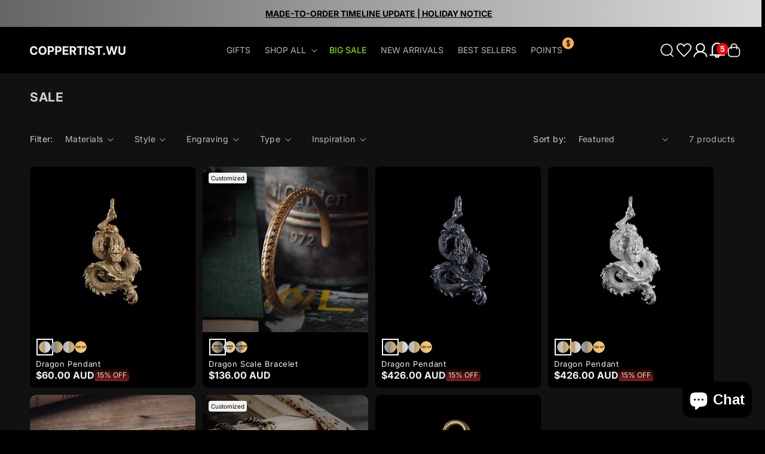

--- FILE ---
content_type: text/css
request_url: https://www.coppertistwu.com/cdn/shop/t/769/assets/custom-base.css?v=40856116356346606121768460511
body_size: 2055
content:
body{letter-spacing:0!important}.flex{display:flex}sticky-header.header-wrapper{background:#00000080;backdrop-filter:blur(15px);-webkit-backdrop-filter:blur(15px)}.mega-menu-board{display:flex;flex-wrap:nowrap;justify-content:space-between}#bon-area-container{display:none!important}.content-for-layout .rte a{color:#f5f5f5}button.icon-promotion img{height:28px;width:auto}button.icon-promotion{position:relative}button.icon-promotion #promotion-counter{position:absolute;right:-5px;top:0;background:red;color:#f5f5f5;border-radius:120px;width:20px;height:20px;display:flex;justify-content:center;align-items:center;font-size:1.4rem}@media screen and (max-width: 749px){.service-pc{display:none!important}.m-flex{display:flex}}@media screen and (min-width:990px){.service-tablet{display:none!important}}@media screen and (min-width: 750px){.service-m{display:none!important}.pc-flex{display:flex}.header__inline-menu .list-menu li:last-child a.header__menu-item span:after{content:"";display:block;position:absolute;top:15px;right:-10px;background-image:url(/cdn/shop/files/money.svg?v=1730429175);width:25px;height:25px;background-size:cover}}.locale-selectors__container{display:none}.price--large{letter-spacing:0!important}table:not([class]) td,table:not([class]) th{padding:.5rem!important}@media screen and (max-width:749px){.card__media .media.media--hover-effect>img+img{opacity:1}.card__media .media>*:not(.zoom):not(.deferred-media__poster-button){position:unset}}h1,h2,h3,h4,h5,.h0,.h1,.h2,.h3,.h4,.h5{color:#f5f5f5}.custom-login-popup{position:fixed;display:flex;justify-content:center;align-items:center;left:0;top:0;z-index:999999999;width:100vw;height:100vh;background-color:#58585833;backdrop-filter:blur(85px);-webkit-backdrop-filter:blur(85px)}.custom-login-popop-content{position:relative;padding:2rem;width:calc(100% - 2rem);max-width:450px;height:calc(100vh - 2rem);max-height:750px;background:url(/cdn/shop/files/background-image.jpg?v=1684047560);background-size:cover;background-repeat:no-repeat;border-radius:10px}.login-popup-content-board{display:flex;flex-direction:column;justify-content:center;height:100%;width:100%;overflow-y:auto}.login-popup-content-board::-webkit-scrollbar{width:2px}.login-popup-content-board::-webkit-scrollbar-thumb{background:#888;border-radius:10px}.login-popup-content-board::-webkit-scrollbar-track{background:#f1f1f1}.close-popup{position:absolute;right:-10px;top:-10px;display:flex;align-items:center;justify-content:center;width:30px;height:30px;border-radius:50%;border:none;background:#000;color:#979797;padding:8px}.custom-login-popop-content #login{text-transform:uppercase;font-size:24px;font-weight:700}.custom-login-popop-content .login-popup-header{display:flex;flex-direction:column;align-items:center}.login-popup-header section[name=sign-in-with-shop-provider]{display:flex;flex-wrap:wrap;flex-direction:column;align-items:center}.custom-login-popop-content .login-title{margin:0;font-size:14px;line-height:normal;text-align:center;width:90%}.login-popup-header .oxi-social-login{display:flex;justify-content:center;width:100%}.login-popup-header .oxi-social-login .social_login_frame{height:143px!important;width:215px!important}.customer .oxi_social_wrapper{display:none}.custom-login-popop-content .customer form{margin-top:0}.custom-login-popop-content #forgot-password{position:absolute;right:0;height:100%;width:auto;display:flex;align-items:center;padding-right:10px;color:#585858;text-decoration:none;font-size:1.2rem}.customer form#create_customer{display:flex;flex-wrap:wrap;justify-content:space-between}.customer.register>form>div.field:nth-child(1),.customer.register>form>div.field:nth-child(2){flex:1 1 calc(50% - 1rem)}.login-popup-content-board .button{flex:1;border-radius:6px;font-size:1.4rem;line-height:normal;text-transform:uppercase}.login-popup-content-board .customer .field{margin:1rem 0 0}.login-popup-content-board .field:before,.login-popup-content-board .field:after,.login-popup-content-board .field input,.login-popup-content-board .field input:focus,.login-popup-content-board .field input:focus-visible,.login-popup-content-board .field:hover.field:after{border-radius:6px}.login-popup-content-board .field input:focus-visible{outline:none;box-shadow:none}.login-popup-content-board .button-wrapper{width:100%;display:flex;gap:1rem}.login-popup-content-board #reset-password-board .field input+label{display:none}.login-popup-content-board #reset-password-board .field input{width:100%;padding:2.2rem 1.5rem .8rem 2rem;background:none}.login-popup-content-board #reset-password-board .field{margin-bottom:2rem;border-radius:6px}.login-popup-content-board .customer button,.login-popup-content-board div.button{margin:1rem 0 0}.login-popup-content-board div.button{border:2px solid #585858;color:#585858;background:none}.login-popup-content-board button.button{background-color:#007aff;border-color:#007aff;color:#f5f5f5}.login-popup-content-board .button:after,.login-popup-content-board .button:before{display:none}.login-popup-content-board .customer-board-title{margin:0 0 2rem;text-transform:uppercase;text-align:center;font-size:1.6rem;font-weight:700}#reset-password-board{padding:2rem}.header .header__icons{padding-right:0;align-items:center;gap:1.5rem}.mega-menu__content .mega-menu__list li{text-align:left}.mega-menu__content .mega-menu__list li strong{color:#f5f5f5}.header__inline-menu .header__menu-item span{text-transform:uppercase;color:rgba(var(--color-foreground),.75)}.header__inline-menu .header__menu-item{position:relative;padding:3rem 1.2rem}.header__inline-menu summary.list-menu__item{padding-right:2.7rem}.header__inline-menu .header__menu-item:hover span{text-decoration:unset;color:#f5f5f5}.header__menu-item .link--text{text-decoration:none}@media screen and (max-width: 1189px){.header__inline-menu .header__menu-item{position:relative;padding:3rem 1rem}}@media screen and (min-width: 990px){.header-wrapper .header{padding:0 2rem}.header-wrapper .header--middle-left{grid-template-columns:auto 1fr auto}.header--middle-left .header__inline-menu{text-align:center}}.header__search details[open] .modal-overlay{position:absolute;padding-top:8rem;padding-bottom:8rem;top:0;left:0;right:0;background-color:#000}.header__search details[open] .modal-overlay:after{display:none}.most-searched h2{margin-top:2rem}.most-searched ul li{display:inline-block;margin-right:1rem;margin-bottom:2.5rem;padding:0}.most-searched li a{text-decoration:none;color:#b0b0b0;font-size:1.4rem;line-height:1.7rem;border-radius:120px;border:1px solid #b0b0b0;padding:1rem}.most-searched{margin-top:4.6729vw}.most-searched h2{color:#f5f5f5;font-size:1.6rem;line-height:1.9rem;margin-bottom:3rem;font-weight:600;text-transform:uppercase}.most-searched ul{padding-left:0}.most-searched ul,.most-searched ul li{list-style:none}.most-searched li a:hover,.most-searched li a:active{color:#b0b0b0}.most-searched hr{margin:7.0093vw 0 9.3457vw;height:1px;background-color:#1d1d1d;border:none}.most-searched .category-in-search li{display:block;font-size:3.7385vw;line-height:4.4395vw;margin-bottom:4.673vw;color:#b0b0b0}.most-searched .category-in-search{height:500px;overflow-y:auto}@media screen and (max-width:749px){.header__search details[open] .modal-overlay{height:100vh}}.link-style:active,.link-style{text-decoration:none}.color-b0{color:#b0b0b0}.color-f5{color:#f5f5f5}.H1,.H2,.H3,.H4,.H5,.H6{text-transform:uppercase}.H1{font-size:2rem;line-height:2.4rem}.H2{font-size:1.9rem;line-height:2.1rem}.H3{font-size:1.6rem;line-height:1.9rem}.H4{font-size:1.4rem;line-height:1.7rem}.H5{font-size:1.2rem;line-height:1.5rem}.H6{font-size:1rem;line-height:1.2rem}.footer-menu-content{display:flex;justify-content:space-between;align-items:center;height:5.8rem!important}.footer-menu-content-icon{position:unset!important;display:inherit!important;height:unset!important;padding-top:.4rem!important;padding-bottom:.8rem!important}@media screen and (min-width:990px){.footer .footer__content-top{display:flex;justify-content:space-between;gap:0;align-items:flex-start}.footer .footer__blocks-wrapper{width:100%;flex:2}.footer .footer-block--newsletter{display:flex;flex-wrap:wrap;flex-direction:column;margin-top:0;flex:1}.footer__follow-on-shop{margin-top:1rem}}.modal{position:fixed;z-index:999;padding-top:0;left:0;top:0;width:100%;height:100%;overflow:auto;background-color:#000}.shop-login shop-login-button shop-login-default login-with-shop-button{display:block}.shop-login .button{border-radius:10px}.wishlist-engine-button{background:none!important}.sewp-engine-popup .sewp-engine-popupinr{background:#1f1f1f;border-radius:10px}.sewp-engine-popup .sewp-engine-popupinr .sewp-header{border-radius:10px 10px 0 0}.wishlistajaxLoad .wh-list-column,.sewp-engine-popup .sewp-engine-popupinr .wishlist-header,.wishlist-page .wishlist-header{border-bottom:1px solid #4d4d4d}.wishlistajaxLoad .wh-list-column:last-child,.sewp-engine-popup .sewp-engine-popupinr .wishlist-header:last-child,.wishlist-page .wishlist-header:last-child{border-bottom:none}.sewp-engine-popup .sewp-engine-popupinr .wh-pro-meta h3,.wishlist-page .wh-pro-meta h3{color:#f5f5f5}.sewp-engine-popup .sewp-engine-popupinr #wishlist-input,.sewp-engine-popup .sewp-engine-popupinr #wishlist-input:focus,.wishlist-page #wishlist-input{background:none;border:1px solid #4d4d4d;color:#f5f5f5}.sewp-engine-popup .sewp-engine-popupinr .wh-pro-meta .wishlist-price,.sewp-engine-popup .sewp-engine-popupinr .wihslist-meta .wishlist-price,.wishlist-page .wh-pro-meta .wishlist-price,.wishlist-page .wihslist-meta .wishlist-price{color:#d7d7d7}.sewp-engine-popup .sewp-engine-popupinr .wishlist_droplist,.wishlist-page .wishlist-advanced-option .wishlist_droplist{width:100%}.sewp-engine-popup .sewp-engine-popupinr .wishlist_droplist select,.wishlist-page .wishlist_droplist select{background:none;border:1px solid #4d4d4d;color:#8b8b8b}.sewp-engine-popup .sewp-engine-popupinr .wh-pro-button svg path,.wishlist-page .wh-pro-button svg path{fill:#f5f5f5}.wishlist-popup,.wishlist-page .wishlist-container{background:#1f1f1f!important;border-radius:10px}.wishlist-page .wishlist-container{padding:2rem}.wishlist-popup .wishlist-p-left{width:100px}.wishlist-popup .wishlist-p-right p{display:none}.wishlist-popup .close-wishlist svg path{fill:#f5f5f5}.menu-drawer__inner-container .h-wishlist-icon .wishlist-h-count{padding-left:0;width:20px;height:20px;background:red;right:-10px;top:0;line-height:20px;font-size:1.2rem}.header__icons .h-wishlist-icon .wishlist-h-count{display:flex;justify-content:center;align-items:center;top:3px;right:-5px;color:#fff;background:red;height:20px;width:20px;padding-left:0;line-height:20px;font-size:1.4rem;font-weight:700}.header__heading .h-wishlist-icon .wishlist-h-count{right:-8px}.header .h-wishlist-icon .wishlist-h-count[data-total="0"]{display:none}.popup-content-wrapper{position:fixed;top:50%;left:50%;transform:translate(-50%,-50%);background:none;z-index:999;box-shadow:0 0 10px #0003;border-radius:10px;width:calc(100% - 2rem);max-width:650px}.popup-content{position:relative}.popup-close{position:absolute;right:-1rem;top:-1rem;display:flex;justify-content:center;align-items:center;background-color:#2d2d2d;color:#000;width:30px;height:30px;border-radius:200px;border:1px solid #1d1d1d;z-index:999}.popup-trigger{font-weight:700;color:#ccbb89;letter-spacing:normal}.gradient #bon-iframe-container{z-index:3147483640!important}.icon-promotion svg path{fill:red}.jdgm-carousel__rev-sum-wrapper,.jdgm-carousel-wrapper .jdgm-carousel-title-and-link .jdgm-all-reviews-rating-wrapper{display:none}.jdgm-carousel-title{color:#f5f5f5;font-size:2rem;text-transform:uppercase;font-weight:700}.jdgm-carousel-title:after{content:"Five-Star Reviews";display:block}.jdgm-carousel__arrows{display:none}.jdgm-carousel-wrapper{padding:0}.jdgm-carousel--gallery-theme .jdgm-carousel-item__inner-wrapper{border-radius:unset!important;background:none!important}.jdgm-carousel--gallery-theme .jdgm-rev__buyer-badge{background:#009200!important}.header__inline-menu #HeaderMenu-big-sale.header__menu-item span{color:#96ff00}@media screen and (min-width:990px){.jdgm-carousel-wrapper .jdgm-carousel--gallery-theme .jdgm-carousel-item{width:25%}}.jdgm-ugc-media .jdgm-ugc-media__thumbnail-link{width:50%}@media screen and (min-width:750px){.jdgm-ugc-media .jdgm-ugc-media__thumbnail-link{width:calc(100% / 3)}}@media screen and (min-width:990px){.jdgm-ugc-media .jdgm-ugc-media__thumbnail-link{width:25%}}.jdgm-rev__reply-content p{word-wrap:break-word}
/*# sourceMappingURL=/cdn/shop/t/769/assets/custom-base.css.map?v=40856116356346606121768460511 */


--- FILE ---
content_type: text/css
request_url: https://www.coppertistwu.com/cdn/shop/t/769/assets/bon-rewards-app.css?v=109478248709634803941768460489
body_size: 685
content:
.functions-container-tier-balance{background-color:#000}.balance-option table.bg-white{background-color:#1d1d1d!important}.functions-container .bon-noaction-btn{color:#000!important}.class-bon-redeem .d-flex.justify-content-between.align-items-center.mb-2.bg-white:after{content:"Valid on all items (including custom items)";font-size:13px;font-family:Inter;color:#ccbb89;text-align:left;width:100%;margin-top:10px;padding-top:5px;bottom:0;border-top:1px dashed #CCBB89}.class-bon-redeem .functions-container .d-flex.bg-white{flex-wrap:wrap}.class-bon-redeem .disabled-link{border-radius:200px;width:100px}.functions-container .bon-function{background-image:unset}.class-bon-redeem .functions-container .flex-column .title-item{font-size:14px}#bon-iframe-container{z-index:3147483640!important;left:10px!important;bottom:10px!important;width:100%!important;max-width:400px!important;border-radius:10px!important}.bon-header{background:none!important}.bon-loyalty-container{background-image:url(/cdn/shop/files/Reward-Pragram-Banner.webp?v=1712312945);background-size:contain;background-repeat:no-repeat}.bon-header-content p{font-size:1.6rem;text-transform:uppercase;color:transparent!important;background:linear-gradient(to right,#ffae52,#ffc574);-webkit-background-clip:text}.bon-header-content{height:145px;display:flex;align-items:center}body,.bon-account,.functions-container,.class-bon-functions{background-color:#000}.bon-account h3{text-transform:uppercase;color:transparent!important;background:linear-gradient(to right,#ffae52,#ffc574);-webkit-background-clip:text;font-size:20px!important}.bon-account button{background:#252525!important;color:#f5f5f5!important;font-size:1rem!important;font-weight:700!important}.bon-function-content{background:#252525!important;border-radius:4px}.bon-list-function .bon-function{border:none;border-radius:10px!important}.bon-function-content .bon-function-left{color:transparent;font-size:12px;font-weight:700;background:linear-gradient(to right,#e19641,#ffe0ab);-webkit-background-clip:text}.bon-function-content .bon-function-left .bon-function-title{text-transform:capitalize}.bon-function-content .bon-function-left .bon-function-icon svg path,.functions-container .title-item svg path{fill:#e19641}.bon-function-content svg path{fill:#ffe0ab}.bon-account button.bon-btn-primary{color:#ffae52!important}.bon-account button.bon-btn-secondary{color:#ffc574!important}.bon-account p{color:transparent;font-size:12px;font-weight:700;background:linear-gradient(to right,#ffae52,#ffc574);-webkit-background-clip:text}.bon-loyalty-container .panel-section,.bon-loyalty-container .panel-section .bon-function-header,.functions-container .box-before-auth{background:#000}.bon-function-header p{color:transparent;font-weight:600;background:linear-gradient(to right,#ffae52,#ffc574);-webkit-background-clip:text}.functions-container{padding:1rem 1rem 2rem}.functions-container .bg-white{background-color:#252525!important;padding:1rem .5rem;border-radius:4px}.bon-function-header svg path,.functions-container .referral-content svg path{fill:#ffae52}.functions-container .title-item{color:transparent;font-weight:600;background:linear-gradient(to right,#e19641,#ffe0ab);-webkit-background-clip:text}.functions-container hr{display:none}.functions-container .bon-noaction-btn{background-image:linear-gradient(to right,#cc9b63,#ccb287)!important;border:none!important}.functions-container .sub-title-item{color:#f5f5f5}.functions-container .referral-content{color:transparent;font-weight:600;background:linear-gradient(to right,#e19641,#ffe0ab);-webkit-background-clip:text}.referral-title-content{color:#f5f5f5}.functions-container .bon-btn.bon-bottom-act{background-image:linear-gradient(to right,#cc9b63,#ccb287)!important;border:none!important;color:#000!important}.functions-container .bon-noaction-btn{width:100px}.earning-option>div:nth-child(2){margin-bottom:1rem}.functions-container{color:#f5f5f5}.functions-container .tier-option{height:300px}.functions-container .next-tier .tier .el-collapse-item{background:#252525;border-radius:4px;padding:1rem}.next-tier .tier .el-collapse-item__header{background:none;color:#f5f5f5;font-size:16px}.tier-option .tier .card{background:#ffe0ab;border-radius:10px;color:#000}.tier-option .title span{color:transparent;font-weight:600;background:linear-gradient(to right,#ffae52,#ffc574);-webkit-background-clip:text}.next-tier .tier .el-collapse-item__wrap{background-color:#252525}.next-tier .tier .el-collapse-item__content,.next-tier .tier .tier-list li{color:#f5f5f5}.next-tier .tier .tier-list{list-style:disc;padding-left:1rem;padding-top:1rem}.balance-option table tr td{color:#f5f5f5}.balance-option table tr th{background-color:#ffe0ab!important}.balance-option table tr th:first-child{border-radius:4px 0 0}.balance-option table tr th:last-child{border-radius:0 4px 0 0}.balance-option{height:300px}img.tooltip_icon:before{content:"";position:absolute;display:inline-block;left:0;top:0;width:12px;height:12px}.functions-container .el-dialog__wrapper .el-dialog{background:#252525;box-shadow:0 0 5px #f5f5f5}.functions-container .el-dialog__body{color:#f5f5f5}.current-tier .tier .tier-list li,.current-tier .tier .card .tier-detail .description{color:#000!important}.functions-container .tooltip_redeem{display:inline-flex;position:relative;margin-left:5px}.functions-container .tooltip_redeem:before{content:"";position:absolute;display:block;left:0;top:0;width:12px;height:12px;background:#cc9d67;border-radius:200px;z-index:0}.functions-container .tooltip_redeem img{margin-left:0!important;z-index:1}.functions-container .text-center.mt-3 span{color:#f5f5f5!important;font-size:14px!important}.functions-container .el-slider__bar{background:#f6a950!important}.referral-title .referral-link{background:linear-gradient(89deg,#ffd19c 18.85%,#dab47f 116.55%)}.earning-option a{color:#ffc868}._tooltip svg path{fill:#000}.bon-loyalty-container .earning-birthday .input-birthday input{background:#ddd!important;color:#000!important;font-weight:600}.functions-container .range .el-slider+.text-center:after{content:"Slide to adjust the redeemable amount";display:block;font-size:12px;color:#ffd49a;letter-spacing:1px;text-align:center}
/*# sourceMappingURL=/cdn/shop/t/769/assets/bon-rewards-app.css.map?v=109478248709634803941768460489 */


--- FILE ---
content_type: text/css
request_url: https://www.coppertistwu.com/cdn/shop/t/769/assets/popup-new.css?v=31035670250451059651768460573
body_size: -525
content:
.popup-overlay{position:fixed;top:0;right:0;bottom:0;left:0;background:#00000080;z-index:1000;display:flex;justify-content:center;align-items:center}.popup-box{position:relative;max-width:600px;width:calc(100% - 2rem);max-height:80vh;border-radius:10px;background-color:#000;color:#f5f5f5;display:flex;flex-direction:column}.popup-box .popup-scrollable{overflow:auto;max-height:90vh}.popup-close{position:absolute;top:10px;right:10px;width:32px;height:32px;font-size:20px;background:#eee;border:none;border-radius:50%;cursor:pointer;line-height:32px;text-align:center;z-index:10}.popup-box .popup-scrollable::-webkit-scrollbar{width:8px}.popup-box .popup-scrollable::-webkit-scrollbar-track{background:#f0f0f0;border-radius:4px}.popup-box .popup-scrollable::-webkit-scrollbar-thumb{background:linear-gradient(180deg,#bbb,#888);border-radius:4px}.popup-box .popup-scrollable::-webkit-scrollbar-thumb:hover{background:linear-gradient(180deg,#999,#666)}.popup-box .popup-scrollable{scrollbar-width:thin;scrollbar-color:#888 #f0f0f0}
/*# sourceMappingURL=/cdn/shop/t/769/assets/popup-new.css.map?v=31035670250451059651768460573 */


--- FILE ---
content_type: text/css
request_url: https://www.coppertistwu.com/cdn/shop/t/769/assets/component-card.css?v=137533866317334160531768462150
body_size: 2641
content:
.card-wrapper{color:inherit;height:100%;position:relative;text-decoration:none}.card{text-decoration:none;text-align:var(--text-alignment)}.card:not(.ratio){display:flex;flex-direction:column;height:100%}.card.card--horizontal{--text-alignment: left;--image-padding: 0rem;flex-direction:row;align-items:flex-start;gap:1.5rem}.card--horizontal.ratio:before{padding-bottom:0}.card--card.card--horizontal{padding:1.2rem}.card--card.card--horizontal.card--text{column-gap:0}.card--card{height:100%}.card--card,.card--standard .card__inner{position:relative;box-sizing:border-box;border-radius:var(--border-radius);border:var(--border-width) solid rgba(var(--color-foreground),var(--border-opacity))}.card--card:after,.card--standard .card__inner:after{position:absolute;z-index:-1;width:calc(var(--border-width) * 2 + 100%);height:calc(var(--border-width) * 2 + 100%);top:calc(var(--border-width) * -1);left:calc(var(--border-width) * -1);border-radius:var(--border-radius);box-shadow:var(--shadow-horizontal-offset) var(--shadow-vertical-offset) var(--shadow-blur-radius) rgba(var(--color-shadow),var(--shadow-opacity))}.card--card.gradient,.card__inner.gradient{transform:perspective(0)}.card__inner.color-scheme-1{background:transparent}.card .card__inner .card__media{overflow:hidden;z-index:1;border-radius:10px 10px 0 0}.card--card .card__inner .card__media{border-bottom-right-radius:0;border-bottom-left-radius:0}.card--standard.card--text{background-color:transparent}.card-information{text-align:var(--text-alignment)}.card__media,.card .media{bottom:0;position:absolute;top:0}.card .media{width:100%}.card__media{margin:var(--image-padding);width:calc(100% - 2 * var(--image-padding))}.card--standard .card__media{margin:var(--image-padding)}.card__inner{width:100%}.card--media .card__inner .card__content{display:none;position:relative;padding:calc(var(--image-padding) + 1rem)}.card__content{display:grid;grid-template-rows:minmax(0,1fr) max-content minmax(0,1fr);padding:1.2rem;width:100%;flex-grow:1}.card__content--auto-margins{grid-template-rows:minmax(0,auto) max-content minmax(0,auto)}.card__information{grid-row-start:2;padding:1rem;overflow:hidden}.card:not(.ratio)>.card__content{grid-template-rows:max-content minmax(0,1fr) max-content auto}.card-information .card__information-volume-pricing-note{margin-top:0;line-height:calc(.5 + .4 / var(--font-body-scale));color:rgba(var(--color-foreground),.75)}.card__information-volume-pricing-note--button,.card__information-volume-pricing-note--button.quantity-popover__info-button--icon-with-label{position:relative;z-index:1;cursor:pointer;padding:0;margin:0;text-align:var(--text-alignment);min-width:auto}.card__information-volume-pricing-note--button:hover{text-decoration:underline}.card__information-volume-pricing-note--button+.global-settings-popup.quantity-popover__info{transform:initial;top:auto;bottom:4rem;max-width:20rem;width:calc(95% + 2rem)}.card__information-volume-pricing-note--button+.global-settings-popup.quantity-popover__info span:first-of-type{padding-right:.3rem}.card__information-volume-pricing-note--button-right+.global-settings-popup.quantity-popover__info{right:0;left:auto}.card__information-volume-pricing-note--button-center+.global-settings-popup.quantity-popover__info{left:50%;transform:translate(-50%)}.card__information-volume-pricing-note--button+.global-settings-popup.quantity-popover__info .quantity__rules{text-align:left}@media screen and (min-width: 990px){.grid--6-col-desktop .card__content quick-add-bulk .quantity{width:auto}.grid--6-col-desktop .card__content quick-add-bulk .quantity__button{width:calc(3rem / var(--font-body-scale))}.grid--6-col-desktop .card__information-volume-pricing-note--button+.global-settings-popup.quantity-popover__info{left:50%;transform:translate(-50%);width:calc(100% + var(--border-width) + 3.5rem)}.grid--6-col-desktop .card--standard .card__information-volume-pricing-note--button+.global-settings-popup.quantity-popover__info{width:calc(100% + var(--border-width) + 1rem)}}@media screen and (max-width: 749px){.grid--2-col-tablet-down .card__content quick-add-bulk .quantity__button{width:calc(3.5rem / var(--font-body-scale))}.grid--2-col-tablet-down .card--card .card__information-volume-pricing-note--button+.global-settings-popup.quantity-popover__info,.grid--2-col-tablet-down .card--standard .card__information-volume-pricing-note--button+.global-settings-popup.quantity-popover__info{left:50%;transform:translate(-50%)}.grid--2-col-tablet-down .card--standard .card__information-volume-pricing-note--button+.global-settings-popup.quantity-popover__info{width:100%}.grid--2-col-tablet-down .card--card .card__information-volume-pricing-note--button+.global-settings-popup.quantity-popover__info{width:calc(100% + var(--border-width) + 4rem)}.grid--2-col-tablet-down .card__content quick-add-bulk .quantity{width:auto}}.card-information quantity-popover volume-pricing{margin-top:0}@media screen and (max-width: 989px){.card-information quantity-popover .quantity__rules~volume-pricing{margin-top:0}.card-information quantity-popover volume-pricing{margin-top:4.2rem}}.card__badge{align-self:flex-end;grid-row-start:3;justify-self:flex-start}.card__badge.top{align-self:flex-start;grid-row-start:1}.card__badge.right{justify-self:flex-end}.card:not(.card--horizontal)>.card__content>.card__badge{margin:1.3rem}.card__media .media img{height:100%;object-fit:cover;object-position:center center;width:100%}.card__inner:not(.ratio)>.card__content{height:100%}.card__heading{margin-top:0;margin-bottom:0}.card__heading:last-child{margin-bottom:0}.card--horizontal .card__heading,.card--horizontal .price__container .price-item,.card--horizontal__quick-add{font-size:calc(var(--font-heading-scale) * 1.2rem)}.card--horizontal .card-information>*:not(.visually-hidden:first-child)+*:not(.rating):not(.card__information-volume-pricing-note){margin-top:0}.card--horizontal__quick-add:before{box-shadow:none}@media only screen and (min-width: 750px){.card--horizontal .card__heading,.card--horizontal .price__container .price-item,.card--horizontal__quick-add{font-size:calc(var(--font-heading-scale) * 1.3rem)}}.card--card.card--media>.card__content{margin-top:calc(0rem - var(--image-padding))}.card--standard.card--text a:after,.card--card .card__heading a:after{bottom:calc(var(--border-width) * -1);left:calc(var(--border-width) * -1);right:calc(var(--border-width) * -1);top:calc(var(--border-width) * -1)}.card__heading a:after{bottom:0;content:"";left:0;position:absolute;right:0;top:0;z-index:1}.card__heading a:after{outline-offset:.3rem}.card__heading a:focus:after{box-shadow:0 0 0 .3rem rgb(var(--color-background)),0 0 .5rem .4rem rgba(var(--color-foreground),.3);outline:.2rem solid rgba(var(--color-foreground),.5)}.card__heading a:focus-visible:after{box-shadow:0 0 0 .3rem rgb(var(--color-background)),0 0 .5rem .4rem rgba(var(--color-foreground),.3);outline:.2rem solid rgba(var(--color-foreground),.5)}.card__heading a:focus:not(:focus-visible):after{box-shadow:none;outline:0}.card__heading a:focus{box-shadow:none;outline:0}@media screen and (min-width: 990px){.card .media.media--hover-effect>img:only-child,.card-wrapper .media.media--hover-effect>img:only-child{transition:transform var(--duration-long) ease}.card:hover .media.media--hover-effect>img:first-child:only-child,.card-wrapper:hover .media.media--hover-effect>img:first-child:only-child{transform:scale(1.03)}.card-wrapper:hover .media.media--hover-effect>img+img{opacity:1;transition:transform var(--duration-long) ease;transform:scale(1.03)}}.card-wrapper.force-main:hover .media.media--hover-effect>img+img{opacity:0}.card--standard.card--media .card__inner .card__information,.card--standard.card--text:not(.card--horizontal)>.card__content .card__heading:not(.card__heading--placeholder),.card--standard:not(.card--horizontal)>.card__content .card__badge,.card--standard.card--text.article-card>.card__content .card__information,.card--standard>.card__content .card__caption{display:none}.card--standard:not(.card--horizontal) .placeholder-svg{width:100%}.card--card>.card__content{padding:0;border-radius:0 0 10px 10px}.card--standard>.card__content .card__information{padding-left:0;padding-right:0}.card--card.card--media .card__inner .card__information,.card--card.card--text .card__inner,.card--card.card--media>.card__content .card__badge{display:none}.card--horizontal .card__badge,.card--horizontal.card--text .card__inner{display:none}.card--extend-height{height:100%}.card--extend-height.card--standard.card--text,.card--extend-height.card--media{display:flex;flex-direction:column}.card--extend-height.card--standard.card--text .card__inner,.card--extend-height.card--media .card__inner{flex-grow:1}.card .icon-wrap{margin-left:.8rem;white-space:nowrap;transition:transform var(--duration-short) ease;overflow:hidden}.card-information>*+*{margin-top:.5rem}.card-information{width:100%}.card-information>*{line-height:calc(1 + .4 / var(--font-body-scale));color:rgb(var(--color-foreground))}.card-information>.price{color:rgb(var(--color-foreground))}.card--horizontal .card-information>.price{color:rgba(var(--color-foreground),.75)}.card-information>.rating{margin-top:.4rem}.card-information>*:not(.visually-hidden:first-child)+quantity-popover:not(.rating):not(.card__information-volume-pricing-note),.card-information .card__information-volume-pricing-note.card__information-volume-pricing-note--button{margin-top:0}.card-information>*:not(.visually-hidden:first-child)+*:not(.rating):not(.card__information-volume-pricing-note){margin-top:0}.card-information .caption{letter-spacing:.07rem}.card-article-info{margin-top:1rem}.card--shape .card__content{padding-top:0}.card--shape.card--standard:not(.card--text) .card__inner{border:0;background-color:transparent;filter:drop-shadow(var(--shadow-horizontal-offset) var(--shadow-vertical-offset) var(--shadow-blur-radius) rgba(var(--color-shadow),var(--shadow-opacity)))}.card--shape.card--standard:not(.card--text) .card__inner:after{display:none}.grid__item:nth-child(2n) .shape--blob{clip-path:polygon(var(--shape--blob-2))}.grid__item:nth-child(3n) .shape--blob{clip-path:polygon(var(--shape--blob-3))}.grid__item:nth-child(4n) .shape--blob{clip-path:polygon(var(--shape--blob-4))}.grid__item:nth-child(5n) .shape--blob{clip-path:polygon(var(--shape--blob-5))}.grid__item:nth-child(7n) .shape--blob{clip-path:polygon(var(--shape--blob-6))}.grid__item:nth-child(8n) .shape--blob{clip-path:polygon(var(--shape--blob-1))}@media (prefers-reduced-motion: no-preference){.product-card-wrapper .shape--round{transition:clip-path var(--duration-long) ease}.product-card-wrapper:hover .shape--round{clip-path:ellipse(47% 47% at 50% 50%)}.product-card-wrapper .shape--blob{transition:clip-path var(--duration-long) ease-in-out}.product-card-wrapper:hover .shape--blob{clip-path:polygon(var(--shape--blob-5))}.grid__item:nth-child(2n) .product-card-wrapper:hover .shape--blob{clip-path:polygon(var(--shape--blob-6))}.grid__item:nth-child(3n) .product-card-wrapper:hover .shape--blob{clip-path:polygon(var(--shape--blob-1))}.grid__item:nth-child(4n) .product-card-wrapper:hover .shape--blob{clip-path:polygon(var(--shape--blob-2))}.grid__item:nth-child(5n) .product-card-wrapper:hover .shape--blob{clip-path:polygon(var(--shape--blob-3))}.grid__item:nth-child(7n) .product-card-wrapper:hover .shape--blob{clip-path:polygon(var(--shape--blob-4))}.grid__item:nth-child(8n) .product-card-wrapper:hover .shape--blob{clip-path:polygon(var(--shape--blob-5))}}.poster-product ul{list-style:none;padding-left:0;display:flex;overflow-x:auto;scroll-snap-type:x mandatory;-webkit-overflow-scrolling:touch;scrollbar-width:none}.poster-product ul li{position:relative;border-radius:8px;flex:0 0 calc(100vw - 3rem);scroll-snap-align:start}.poster-product ul::-webkit-scrollbar{display:none}@media screen and (max-width:749px){.poster-product-collection .card__content{display:none}.poster-product-information{position:absolute;left:0;bottom:1rem;width:100%;z-index:2}#shopify-section-template--19910643482848__custom_featured_collection_heGMLt .collection,#shopify-section-template--19910643482848__custom_featured_collection_BCfkJL .collection{padding-top:0}}.poster-product-information .page-width{width:100%;font-size:2rem;display:flex;align-items:center;justify-content:space-between;gap:1rem;line-height:normal}.poster-product-information h2{margin:0;font-size:1.2rem}.slideshow__slide .poster-product-information h2{font-size:2rem}.poster-product-information span{width:28px;height:28px}.slideshow__slide .poster-product-information{font-size:1.2rem;display:flex;align-items:center;justify-content:space-between;gap:1rem;padding:.5rem;line-height:normal;position:absolute;left:0;bottom:1rem;width:100%;z-index:2}#shopify-section-template--19910643482848__custom_featured_collection_heGMLt .collection,#shopify-section-template--19910643482848__custom_featured_collection_BCfkJL .collection{padding-top:0}.collection__title.collection.flex{justify-content:space-between}.collection__title.collection.flex a.button{display:flex;min-width:unset;width:2.8rem;height:2.8rem;padding:0;min-height:unset;margin:0;border-radius:0;background:#f31415}.collection__title.collection.flex .collection__title{color:#f31415}.collection__title.collection.flex a.button:after{box-shadow:none}.collection__title.collection.flex a.button svg{width:2rem;height:2rem}.card_product_materials{position:relative;z-index:2;display:flex;align-items:center;gap:1rem;padding:.5rem;margin-bottom:.5rem}.card_product_materials img.checked{outline:2px solid #ffffff;outline-offset:2px}.card_product_materials .square{border-radius:4px}.card_product_materials .round{border-radius:120px}.card_product_materials+.sales-status{display:flex;font-size:1rem;color:#ccbb89}span.price-display{display:block;font-weight:700}.campare-price{display:flex;margin-top:0!important;align-items:center;gap:1rem;flex-wrap:wrap}.campare-price .compare-price-display{margin-top:0!important;text-decoration:line-through;color:#777;font-size:1.3rem}.campare-price .price-discount{padding:.2rem .4rem;font-size:1.2rem!important;color:#fce7bb!important;background:linear-gradient(to bottom,#1c0508,#811f1c);text-decoration:unset!important;border-radius:4px}.compare-price span:empty{display:none}.card__media .product-tags{position:absolute;top:1rem;left:1rem;z-index:1;font-size:1rem;display:flex;gap:.5rem}.product-tags .tag{border-radius:4px;padding:0 4px}.product-tags .tag-customized{background:#f5f5f5;color:#000}.product-tags .tag-only{background:green;color:#f5f5f5}.discount-level-container{font-size:1.2rem;color:#c2c2c2;margin:0!important}.discount-level-container span{color:#ccbb89;font-weight:700}.event-level{display:flex;gap:1rem;align-items:center;flex-wrap:wrap;margin-top:0!important}.price-display{margin-top:0!important}.event-level .discount-level{padding:.2rem .4rem;font-size:1.2rem!important;color:#fce7bb!important;background:linear-gradient(to bottom,#1c0508,#811f1c);text-decoration:unset!important;border-radius:4px}@media screen and (max-width:749px){.card__media .media.media--hover-effect>img+img{opacity:1}.show-second-image-slider{text-decoration:none;flex:1 1 0%;display:flex;flex-flow:row;overflow-x:scroll;scroll-behavior:smooth;scroll-snap-type:x mandatory;position:relative;-webkit-overflow-scrolling:touch;-ms-overflow-style:none;scrollbar-width:none}.show-second-image-slider::-webkit-scrollbar{display:none}.card__media .image-dots-container{display:flex;justify-content:left;position:absolute;bottom:0;left:0;right:0;padding:10px;flex-wrap:nowrap!important;flex-direction:row;gap:2px}.card__media .image-dots{width:10px;height:2px;background-color:#d1d1d1;cursor:pointer;border-radius:0}.card__media .image-dots.active{background-color:#e8bf96}.card__media{position:relative}.media.media--hover-effect>img+img{opacity:1}.media.show-second-image-slider .motion-reduce{position:unset!important}.show-second-image-slider img{position:relative;scroll-snap-align:start;width:100%;height:100%;display:flex;-webkit-box-align:center;align-items:center;-webkit-box-pack:center;justify-content:center;flex-shrink:0;border:transparent;transition:border .25s ease-in-out 0s}.card-wrapper .card__media .show-second-image-slider{text-decoration:none;flex:1 1 0%;display:flex;flex-flow:row;overflow:auto;scroll-behavior:smooth;scroll-snap-type:x mandatory;position:relative;-webkit-overflow-scrolling:touch}.card-wrapper .card__media .show-second-image-slider::-webkit-scrollbar-track{background:transparent}.card-wrapper .card__media .show-second-image-slider::-webkit-scrollbar{width:.1em;background:transparent}.card-wrapper .card__media .show-second-image-slider::-webkit-scrollbar-thumb{background:transparent}.show-second-image-slider>img+img{scroll-snap-align:end}.card-wrapper .dots{position:absolute;top:1rem;left:1rem;display:flex}.card-wrapper .dot{width:5px;height:5px;border-radius:50%;background-color:gray;margin:2px}}.collection__view-all a.button{padding:1rem 3rem;min-width:unset;min-height:unset;color:#000;text-transform:uppercase;letter-spacing:normal;border-radius:4px;font-size:2rem;font-weight:700}.collection__view-all a.button:after{display:none}.free-gifts-number{position:absolute;z-index:2;bottom:.5rem;right:.5rem;height:3.5rem;width:3.5rem;background:linear-gradient(45deg,#ffdfa4,#e49237);color:#000;font-weight:700;display:flex;justify-content:center;align-items:center;border-radius:200px}.collection-card-wrapper .card__content .icon-wrap{display:none}.collection-card-wrapper .card .card__inner .card__media{border-radius:0}@media screen and (min-width: 750px){.show-second-image-slider video~img{opacity:0}.product-card-wrapper:hover .show-second-image-slider video~img{opacity:1}}@media screen and (max-width: 749px){.show-second-image-slider video~img{display:none!important}.card--video .image-dots-container{display:none}}
/*# sourceMappingURL=/cdn/shop/t/769/assets/component-card.css.map?v=137533866317334160531768462150 */


--- FILE ---
content_type: text/css
request_url: https://www.coppertistwu.com/cdn/shop/t/769/assets/component-mega-menu.css?v=91801865809762660311768460501
body_size: 1
content:
.mega-menu{position:static}.mega-menu__content{background-color:#1b1b1b;border-left:0;border-radius:0;border-right:0;left:0;overflow-y:auto;padding-bottom:6rem;padding-top:6rem;position:absolute;right:0;top:100%}.mega-menu__content .mega-menu__list{width:50%}.mega-menu__content .header-best-sellers{display:flex;gap:1rem;width:50%}.menu-top-selling-product img{border-radius:8px}.menu-top-selling-product img+img{display:none}.menu-top-selling-product img:first-child:hover{display:none}.menu-top-selling-product img:hover+img{display:inline-block}.menu-top-selling-product h2{font-size:1.2rem;line-height:normal}.menu-top-selling-product a{text-decoration:none}.shopify-section-header-sticky .mega-menu__content{max-height:calc(100vh - var(--header-bottom-position-desktop, 20rem) - 4rem)}.header-wrapper--border-bottom .mega-menu__content{border-top:0}.js .mega-menu__content{opacity:0;transform:translateY(-1.5rem)}.mega-menu[open] .mega-menu__content{opacity:1;transform:translateY(0)}.mega-menu__list{display:grid;gap:1.8rem 4rem;grid-template-columns:repeat(2,minmax(0,1fr));list-style:none;width:50%;padding-inline-start:0}.mega-menu__link{color:rgba(var(--color-foreground),.75);display:block;line-height:calc(1 + .3 / var(--font-body-scale));padding-bottom:.6rem;padding-top:.6rem;text-decoration:none;transition:text-decoration var(--duration-short) ease;word-wrap:break-word}.mega-menu__link--level-2{font-weight:700}.header--top-center .mega-menu__list{display:flex;justify-content:center;flex-wrap:wrap;column-gap:0}.header--top-center .mega-menu__list>li{width:16%;padding-right:2.4rem}.mega-menu__link:hover,.mega-menu__link--active{color:rgb(var(--color-foreground))}.mega-menu__link--active:hover{text-decoration-thickness:.2rem}.mega-menu .mega-menu__list--condensed{display:block}.mega-menu__list--condensed .mega-menu__link{font-weight:400}#HeaderMenu-shop-all-shop-wild-picks-lab:after,#HeaderDrawer-wild-picks-lab:after{content:"new";color:#0f0;text-transform:uppercase;font-weight:700;font-size:1rem;font-style:italic;margin-left:5px}#HeaderDrawer-wild-picks-lab.list-menu__item,#HeaderMenu-shop-all-shop-wild-picks-lab.mega-menu__link{display:flex;align-items:flex-start}
/*# sourceMappingURL=/cdn/shop/t/769/assets/component-mega-menu.css.map?v=91801865809762660311768460501 */


--- FILE ---
content_type: text/javascript
request_url: https://www.coppertistwu.com/cdn/shop/t/769/assets/recommend-products-popup.js?v=52169377011486971761768460580
body_size: -571
content:
let popupShown=!1;function showPopup(){popupShown||(popupShown=!0,sessionStorage.setItem("retention_popup_shown","yes"),document.getElementById("retention-popup").style.display="flex")}document.getElementById("popup-close").onclick=function(){document.getElementById("retention-popup").style.display="none"},sessionStorage.getItem("retention_popup_shown")||(document.addEventListener("mouseleave",function(e){e.clientY<0&&showPopup()}),history.pushState(null,null,location.href),window.addEventListener("popstate",function(){showPopup(),history.pushState(null,null,location.href)}),document.addEventListener("visibilitychange",function(){document.visibilityState==="hidden"&&showPopup()}));
//# sourceMappingURL=/cdn/shop/t/769/assets/recommend-products-popup.js.map?v=52169377011486971761768460580


--- FILE ---
content_type: text/javascript
request_url: https://www.coppertistwu.com/cdn/shop/t/769/assets/cart-custom-label.js?v=3302942870900707351768460491
body_size: -390
content:
window.afterUpdateCartSlid=that=>{const customizedSKUs=["Z00377","C0110"];that.cart.items.forEach((item,index)=>{let variant=that._getVariant(item.variant_id),itemEl=document.querySelector(`[ymq-cart-app-item-line="${index+1}"]`);if(!itemEl||!variant)return;let imageEl=itemEl.querySelector(".ymq-cart-app-item-image .ymq-cart-app-image-info");if(imageEl&&customizedSKUs.includes(variant.sku)&&!imageEl.querySelector(".customized-label-inside")){let tag=document.createElement("div");tag.className="customized-label-inside",tag.innerText="Customized",imageEl.appendChild(tag)}})};
//# sourceMappingURL=/cdn/shop/t/769/assets/cart-custom-label.js.map?v=3302942870900707351768460491


--- FILE ---
content_type: image/svg+xml
request_url: https://www.coppertistwu.com/cdn/shop/files/icon-promotion-v2.svg?v=2130236079056484784
body_size: -663
content:
<svg xmlns="http://www.w3.org/2000/svg" fill="none" viewBox="0 0 80 80" height="80" width="80">
<path stroke-linejoin="round" stroke-linecap="round" stroke-width="6.66667" stroke="#F5F5F5" d="M16.6719 63.3385V30.0052C16.6719 17.1185 27.1185 6.67188 40.0052 6.67188C52.8919 6.67188 63.3385 17.1185 63.3385 30.0052V63.3385M6.67188 63.3385H73.3385"></path>
<path stroke-linejoin="round" stroke-linecap="round" stroke-width="6.66667" stroke="#F5F5F5" d="M40.0052 73.3359C44.6075 73.3359 48.3385 69.6049 48.3385 65.0026V63.3359H31.6719V65.0026C31.6719 69.6049 35.4029 73.3359 40.0052 73.3359Z"></path>
</svg>


--- FILE ---
content_type: text/javascript; charset=utf-8
request_url: https://www.coppertistwu.com/en-au/search.js?q=id:%229060521771232%22%20OR%20id:%229057170227424%22%20OR%20id:%229057173111008%22%20OR%20id:%229082814955744%22%20OR%20id:%229129148612832%22&view=ymq
body_size: 4149
content:


  [
    
        {
            "id": 9129148612832,
            "title": "Viking Axe Pendant",
            "images": ["\/\/www.coppertistwu.com\/cdn\/shop\/files\/Viking-Axe-Pendant.webp?v=1758524323","\/\/www.coppertistwu.com\/cdn\/shop\/files\/Viking-Axe-Pendant-Details-01.webp?v=1758524323","\/\/www.coppertistwu.com\/cdn\/shop\/files\/Viking-Axe-Pendant-Details-02.webp?v=1754532635","\/\/www.coppertistwu.com\/cdn\/shop\/files\/Viking-Axe-Pendant-Details-03.webp?v=1754532635","\/\/www.coppertistwu.com\/cdn\/shop\/files\/Viking-Axe-Pendant-Details-04.webp?v=1754532635","\/\/www.coppertistwu.com\/cdn\/shop\/files\/Viking-Axe-Pendant-Details-05.webp?v=1754532635","\/\/www.coppertistwu.com\/cdn\/shop\/files\/Viking-Axe-Pendant-Details-06.webp?v=1754532635","\/\/www.coppertistwu.com\/cdn\/shop\/files\/Viking-Axe-Pendant-Details-07.webp?v=1754532635","\/\/www.coppertistwu.com\/cdn\/shop\/files\/Viking-Axe-Pendant.jpg?v=1763013096"],
            "featured_image": "\/\/www.coppertistwu.com\/cdn\/shop\/files\/Viking-Axe-Pendant.webp?v=1758524323",
            "tags": ["how to choose the size","吊坠通用搭配"],
            "handle": "viking-axe-pendant-free-gift",
            "type": "Curated Pendant",
            "vendor": "Free Gifts",
            "content": "\u003ch3\u003eDivine Eye Tag\u003c\/h3\u003e\n\u003cdiv data-section=\"Divine Eye Tag Parameter\" data-section-title=\"Divine Eye Tag Parameter\"\u003e\n\u003ch4\u003eParameter\u003c\/h4\u003e\n\u003ctable\u003e\n\u003ctbody\u003e\n\u003ctr\u003e\n\u003ctd width=\"30%\"\u003eStyle\u003c\/td\u003e\n\u003ctd width=\"70%\"\u003e\u003ca href=\"\/en-au\/collections\/pendants\"\u003ePendant\u003c\/a\u003e\u003c\/td\u003e\n\u003c\/tr\u003e\n\u003ctr\u003e\n\u003ctd\u003eType\u003c\/td\u003e\n\u003ctd\u003eTag Pendant\u003c\/td\u003e\n\u003c\/tr\u003e\n\u003ctr\u003e\n\u003ctd\u003eMaterial\u003c\/td\u003e\n\u003ctd\u003eTitanium Steel\u003c\/td\u003e\n\u003c\/tr\u003e\n\u003ctr\u003e\n\u003ctd\u003eLength\u003c\/td\u003e\n\u003ctd\u003e1.77\" \/ 45mm\u003c\/td\u003e\n\u003c\/tr\u003e\n\u003ctr\u003e\n\u003ctd\u003eWidth\u003c\/td\u003e\n\u003ctd\u003e0.95\" \/ 24mm\u003c\/td\u003e\n\u003c\/tr\u003e\n\u003ctr\u003e\n\u003ctd\u003eWeight\u003c\/td\u003e\n\u003ctd\u003e0.62oz \/ 17.5g\u003c\/td\u003e\n\u003c\/tr\u003e\n\u003c\/tbody\u003e\n\u003c\/table\u003e\n\u003c\/div\u003e\n\u003cdiv data-section=\"About Titanium Steel Divine Eye Tag\" data-section-title=\"About Titanium Steel Divine Eye Tag\"\u003e\n\u003ch4\u003eAbout\u003c\/h4\u003e\n\u003cp\u003eIntroduce the Divine Eye Tag Pendant, a stainless steel pendant featuring the All - Seeing Eye motif—also known as the Eye of Providence—symbolizing divine protection, guidance, and spiritual awareness. Crafted with precision—this eye charm necklace blends modern industrial aesthetics with ancient symbolism.\u003c\/p\u003e\n\u003cp\u003eIdeal for men and women alike, the guardian eye pendant serves as a stylish yet meaningful accessory: wear it as daily jewelry, a spiritual talisman, or a conversation-starter about faith and protection. The polished steel tag surface showcases multiple engraved \"eyes\" that catch the light, giving a subtle yet powerful visual presence.\u003c\/p\u003e\n\u003cp\u003ePerfect for anyone searching for \"all seeing eye pendant\" or \"divine eye tag necklace\", this piece blends timeless symbolism with contemporary style.\u003c\/p\u003e\n\u003c\/div\u003e",
            "description": "\u003ch3\u003eDivine Eye Tag\u003c\/h3\u003e\n\u003cdiv data-section=\"Divine Eye Tag Parameter\" data-section-title=\"Divine Eye Tag Parameter\"\u003e\n\u003ch4\u003eParameter\u003c\/h4\u003e\n\u003ctable\u003e\n\u003ctbody\u003e\n\u003ctr\u003e\n\u003ctd width=\"30%\"\u003eStyle\u003c\/td\u003e\n\u003ctd width=\"70%\"\u003e\u003ca href=\"\/en-au\/collections\/pendants\"\u003ePendant\u003c\/a\u003e\u003c\/td\u003e\n\u003c\/tr\u003e\n\u003ctr\u003e\n\u003ctd\u003eType\u003c\/td\u003e\n\u003ctd\u003eTag Pendant\u003c\/td\u003e\n\u003c\/tr\u003e\n\u003ctr\u003e\n\u003ctd\u003eMaterial\u003c\/td\u003e\n\u003ctd\u003eTitanium Steel\u003c\/td\u003e\n\u003c\/tr\u003e\n\u003ctr\u003e\n\u003ctd\u003eLength\u003c\/td\u003e\n\u003ctd\u003e1.77\" \/ 45mm\u003c\/td\u003e\n\u003c\/tr\u003e\n\u003ctr\u003e\n\u003ctd\u003eWidth\u003c\/td\u003e\n\u003ctd\u003e0.95\" \/ 24mm\u003c\/td\u003e\n\u003c\/tr\u003e\n\u003ctr\u003e\n\u003ctd\u003eWeight\u003c\/td\u003e\n\u003ctd\u003e0.62oz \/ 17.5g\u003c\/td\u003e\n\u003c\/tr\u003e\n\u003c\/tbody\u003e\n\u003c\/table\u003e\n\u003c\/div\u003e\n\u003cdiv data-section=\"About Titanium Steel Divine Eye Tag\" data-section-title=\"About Titanium Steel Divine Eye Tag\"\u003e\n\u003ch4\u003eAbout\u003c\/h4\u003e\n\u003cp\u003eIntroduce the Divine Eye Tag Pendant, a stainless steel pendant featuring the All - Seeing Eye motif—also known as the Eye of Providence—symbolizing divine protection, guidance, and spiritual awareness. Crafted with precision—this eye charm necklace blends modern industrial aesthetics with ancient symbolism.\u003c\/p\u003e\n\u003cp\u003eIdeal for men and women alike, the guardian eye pendant serves as a stylish yet meaningful accessory: wear it as daily jewelry, a spiritual talisman, or a conversation-starter about faith and protection. The polished steel tag surface showcases multiple engraved \"eyes\" that catch the light, giving a subtle yet powerful visual presence.\u003c\/p\u003e\n\u003cp\u003ePerfect for anyone searching for \"all seeing eye pendant\" or \"divine eye tag necklace\", this piece blends timeless symbolism with contemporary style.\u003c\/p\u003e\n\u003c\/div\u003e",
            "variants": [
                
                    {
                        "id": 48508518105312,
                        "title": "Titanium Steel \/ Two-tone Titanium",
                        "price": 0,
                        "featured_image": "\/\/www.coppertistwu.com\/cdn\/shop\/files\/Viking-Axe-Pendant.webp?v=1758524323",
                        "compare_at_price": null,
                        "available": true,
                        "sku": "C0585TY",
                        "inventory_management": null,
                        "inventory_policy": "deny",
                        "inventory_quantity": -6,
                        "options": ["Titanium Steel","Two-tone Titanium"],
                        "requires_selling_plan": false,
                        "quantity_rule": {"min":1,"max":null,"increment":1},
                        "unit_price": null,
                        "base_measure": null,
                        "quantity_value": null
                    }
                    ,
                
                    {
                        "id": 48508518138080,
                        "title": "Titanium Steel \/ Polished Steel",
                        "price": 0,
                        "featured_image": "\/\/www.coppertistwu.com\/cdn\/shop\/files\/Viking-Axe-Pendant.jpg?v=1763013096",
                        "compare_at_price": null,
                        "available": true,
                        "sku": "C0721T-PS",
                        "inventory_management": null,
                        "inventory_policy": "deny",
                        "inventory_quantity": -4,
                        "options": ["Titanium Steel","Polished Steel"],
                        "requires_selling_plan": false,
                        "quantity_rule": {"min":1,"max":null,"increment":1},
                        "unit_price": null,
                        "base_measure": null,
                        "quantity_value": null
                    }
                    
                
            ],
            "first_available_variant": {"id":48508518105312,"title":"Titanium Steel \/ Two-tone Titanium","option1":"Titanium Steel","option2":"Two-tone Titanium","option3":null,"sku":"C0585TY","requires_shipping":true,"taxable":false,"featured_image":{"id":48591636988128,"product_id":9129148612832,"position":1,"created_at":"2025-08-02T18:33:10+08:00","updated_at":"2025-09-22T14:58:43+08:00","alt":"Viking Axe Pendant","width":1001,"height":1001,"src":"\/\/www.coppertistwu.com\/cdn\/shop\/files\/Viking-Axe-Pendant.webp?v=1758524323","variant_ids":[48508518105312]},"available":true,"name":"Viking Axe Pendant - Titanium Steel \/ Two-tone Titanium","public_title":"Titanium Steel \/ Two-tone Titanium","options":["Titanium Steel","Two-tone Titanium"],"price":0,"weight":0,"compare_at_price":null,"inventory_management":null,"barcode":null,"featured_media":{"alt":"Viking Axe Pendant","id":38159041921248,"position":1,"preview_image":{"aspect_ratio":1.0,"height":1001,"width":1001,"src":"\/\/www.coppertistwu.com\/cdn\/shop\/files\/Viking-Axe-Pendant.webp?v=1758524323"}},"requires_selling_plan":false,"selling_plan_allocations":[]},
            "options": ["Material","Color"],
            "options_by_name": {"Material":{"option":{"id":11560416280800,"product_id":9129148612832,"name":"Material","position":1,"values":["Titanium Steel"]},"selected_variant_drop":{"id":48508518105312,"product_id":9129148612832,"title":"Titanium Steel \/ Two-tone Titanium","price":"0.00","sku":"C0585TY","position":1,"inventory_policy":"deny","compare_at_price":"","fulfillment_service":"manual","inventory_management":null,"option1":"Titanium Steel","option2":"Two-tone Titanium","option3":null,"created_at":"2026-01-05T09:26:38+08:00","updated_at":"2026-01-10T08:10:36+08:00","taxable":false,"barcode":null,"grams":0,"image_id":48591636988128,"weight":0.0,"weight_unit":"kg","inventory_quantity":-6,"old_inventory_quantity":-6,"requires_shipping":true}},"Color":{"option":{"id":11560416313568,"product_id":9129148612832,"name":"Color","position":2,"values":["Two-tone Titanium","Polished Steel"]},"selected_variant_drop":{"id":48508518105312,"product_id":9129148612832,"title":"Titanium Steel \/ Two-tone Titanium","price":"0.00","sku":"C0585TY","position":1,"inventory_policy":"deny","compare_at_price":"","fulfillment_service":"manual","inventory_management":null,"option1":"Titanium Steel","option2":"Two-tone Titanium","option3":null,"created_at":"2026-01-05T09:26:38+08:00","updated_at":"2026-01-10T08:10:36+08:00","taxable":false,"barcode":null,"grams":0,"image_id":48591636988128,"weight":0.0,"weight_unit":"kg","inventory_quantity":-6,"old_inventory_quantity":-6,"requires_shipping":true}}},
            "options_with_values": [{"name":"Material","position":1,"values":["Titanium Steel"]},{"name":"Color","position":2,"values":["Two-tone Titanium","Polished Steel"]}],
            "available": true,
            "gift_card": null,
            "has_only_default_variant": false,
            "requires_selling_plan": false,
            "selling_plan_groups": [],
            "compare_at_price_max": 0,
            "compare_at_price_min": 0,
            "price": 0,
            "compare_at_price": null,
            "price_max": 0,
            "price_min": 0,
            "collections": [
                
            ]
        }
        ,
    
        {
            "id": 9082814955744,
            "title": "Owl Skeleton Pendant",
            "images": ["\/\/www.coppertistwu.com\/cdn\/shop\/files\/Owl-Skeleton-Pendant-Details-01.webp?v=1764575297","\/\/www.coppertistwu.com\/cdn\/shop\/files\/Owl-Skeleton-Pendant-Details-02.webp?v=1764575297","\/\/www.coppertistwu.com\/cdn\/shop\/files\/Owl-Skeleton-Pendant-Details-03.webp?v=1764575297","\/\/www.coppertistwu.com\/cdn\/shop\/files\/Owl-Skeleton-Pendant-Details-04.webp?v=1764575297","\/\/www.coppertistwu.com\/cdn\/shop\/files\/Owl-Skeleton-Pendant-Details-05.webp?v=1764575297","\/\/www.coppertistwu.com\/cdn\/shop\/files\/Owl-Skeleton-Pendant-Details-06.webp?v=1764575297","\/\/www.coppertistwu.com\/cdn\/shop\/files\/Owl-Skeleton-Pendant-Details-07.webp?v=1764575297","\/\/www.coppertistwu.com\/cdn\/shop\/files\/Owl-Skeleton-Pendant-Details-08.webp?v=1764575297"],
            "featured_image": "\/\/www.coppertistwu.com\/cdn\/shop\/files\/Owl-Skeleton-Pendant-Details-01.webp?v=1764575297",
            "tags": ["299","黑五赠品"],
            "handle": "owl-skeleton-pendant-free-gifts",
            "type": "",
            "vendor": "Free Gifts",
            "content": "\u003ch3\u003eOwl Skeleton Pendant\u003c\/h3\u003e\n\u003cdiv data-section=\"Owl Skeleton Pendant Parameter\" data-section-title=\"Owl Skeleton Pendant Parameter\"\u003e\n\u003ch4\u003eParameter\u003c\/h4\u003e\n\u003ctable\u003e\n\u003ctbody\u003e\n\u003ctr\u003e\n\u003ctd width=\"30%\"\u003eStyle\u003c\/td\u003e\n\u003ctd width=\"70%\"\u003e\u003ca href=\"\/en-au\/collections\/pendants\"\u003ePendant\u003c\/a\u003e\u003c\/td\u003e\n\u003c\/tr\u003e\n\u003ctr\u003e\n\u003ctd\u003eType\u003c\/td\u003e\n\u003ctd\u003ePendant\u003c\/td\u003e\n\u003c\/tr\u003e\n\u003ctr\u003e\n\u003ctd\u003eMaterial\u003c\/td\u003e\n\u003ctd\u003eTitanium Steel\u003c\/td\u003e\n\u003c\/tr\u003e\n\u003ctr\u003e\n\u003ctd\u003eWidth\u003c\/td\u003e\n\u003ctd\u003e1.06\" \/ 27mm\u003c\/td\u003e\n\u003c\/tr\u003e\n\u003ctr\u003e\n\u003ctd\u003eHeight\u003c\/td\u003e\n\u003ctd\u003e2.04\" \/ 52mm\u003c\/td\u003e\n\u003c\/tr\u003e\n\u003ctr\u003e\n\u003ctd\u003eWeight\u003c\/td\u003e\n\u003ctd\u003e0.84oz \/ 24g\u003c\/td\u003e\n\u003c\/tr\u003e\n\u003c\/tbody\u003e\n\u003c\/table\u003e\n\u003c\/div\u003e\n\u003cdiv data-section=\"About Titanium Steel Owl Skeleton Pendant\" data-section-title=\"About Titanium Steel Owl Skeleton Pendant\"\u003e\n\u003ch4\u003eAbout\u003c\/h4\u003e\n\u003cp\u003eThe Owl Skeleton Pendant blends gothic style with modern craftsmanship, featuring a detailed owl skull design sculpted from durable titanium steel. This owl skull pendant highlights the mysterious and symbolic nature of the owl—wisdom, intuition, and the unknown—making it a striking accessory for anyone drawn to dark aesthetics or alternative fashion.\u003c\/p\u003e\n\u003cp\u003eCrafted in polished titanium steel, the pendant offers long-lasting shine, strong resistance to fading, and exceptional durability for everyday wear. The intricate owl skeleton details give the piece a bold character, making it an eye-catching addition to minimalist outfits, streetwear, punk looks, and gothic fashion.\u003c\/p\u003e\n\u003cp\u003ePerfect for anyone who enjoys gothic accessories, dark style jewelry, animal skull pendants, or titanium steel necklaces that combine symbolism with contemporary design.\u003c\/p\u003e\n\u003c\/div\u003e",
            "description": "\u003ch3\u003eOwl Skeleton Pendant\u003c\/h3\u003e\n\u003cdiv data-section=\"Owl Skeleton Pendant Parameter\" data-section-title=\"Owl Skeleton Pendant Parameter\"\u003e\n\u003ch4\u003eParameter\u003c\/h4\u003e\n\u003ctable\u003e\n\u003ctbody\u003e\n\u003ctr\u003e\n\u003ctd width=\"30%\"\u003eStyle\u003c\/td\u003e\n\u003ctd width=\"70%\"\u003e\u003ca href=\"\/en-au\/collections\/pendants\"\u003ePendant\u003c\/a\u003e\u003c\/td\u003e\n\u003c\/tr\u003e\n\u003ctr\u003e\n\u003ctd\u003eType\u003c\/td\u003e\n\u003ctd\u003ePendant\u003c\/td\u003e\n\u003c\/tr\u003e\n\u003ctr\u003e\n\u003ctd\u003eMaterial\u003c\/td\u003e\n\u003ctd\u003eTitanium Steel\u003c\/td\u003e\n\u003c\/tr\u003e\n\u003ctr\u003e\n\u003ctd\u003eWidth\u003c\/td\u003e\n\u003ctd\u003e1.06\" \/ 27mm\u003c\/td\u003e\n\u003c\/tr\u003e\n\u003ctr\u003e\n\u003ctd\u003eHeight\u003c\/td\u003e\n\u003ctd\u003e2.04\" \/ 52mm\u003c\/td\u003e\n\u003c\/tr\u003e\n\u003ctr\u003e\n\u003ctd\u003eWeight\u003c\/td\u003e\n\u003ctd\u003e0.84oz \/ 24g\u003c\/td\u003e\n\u003c\/tr\u003e\n\u003c\/tbody\u003e\n\u003c\/table\u003e\n\u003c\/div\u003e\n\u003cdiv data-section=\"About Titanium Steel Owl Skeleton Pendant\" data-section-title=\"About Titanium Steel Owl Skeleton Pendant\"\u003e\n\u003ch4\u003eAbout\u003c\/h4\u003e\n\u003cp\u003eThe Owl Skeleton Pendant blends gothic style with modern craftsmanship, featuring a detailed owl skull design sculpted from durable titanium steel. This owl skull pendant highlights the mysterious and symbolic nature of the owl—wisdom, intuition, and the unknown—making it a striking accessory for anyone drawn to dark aesthetics or alternative fashion.\u003c\/p\u003e\n\u003cp\u003eCrafted in polished titanium steel, the pendant offers long-lasting shine, strong resistance to fading, and exceptional durability for everyday wear. The intricate owl skeleton details give the piece a bold character, making it an eye-catching addition to minimalist outfits, streetwear, punk looks, and gothic fashion.\u003c\/p\u003e\n\u003cp\u003ePerfect for anyone who enjoys gothic accessories, dark style jewelry, animal skull pendants, or titanium steel necklaces that combine symbolism with contemporary design.\u003c\/p\u003e\n\u003c\/div\u003e",
            "variants": [
                
                    {
                        "id": 48200235122912,
                        "title": "Titanium Steel",
                        "price": 0,
                        "featured_image": "\/\/www.coppertistwu.com\/cdn\/shop\/files\/Owl-Skeleton-Pendant-Details-01.webp?v=1764575297",
                        "compare_at_price": null,
                        "available": true,
                        "sku": "C0772T-PS",
                        "inventory_management": null,
                        "inventory_policy": "continue",
                        "inventory_quantity": -39,
                        "options": ["Titanium Steel"],
                        "requires_selling_plan": false,
                        "quantity_rule": {"min":1,"max":null,"increment":1},
                        "unit_price": null,
                        "base_measure": null,
                        "quantity_value": null
                    }
                    
                
            ],
            "first_available_variant": {"id":48200235122912,"title":"Titanium Steel","option1":"Titanium Steel","option2":null,"option3":null,"sku":"C0772T-PS","requires_shipping":true,"taxable":false,"featured_image":{"id":50777959399648,"product_id":9082814955744,"position":1,"created_at":"2025-12-01T15:48:16+08:00","updated_at":"2025-12-01T15:48:17+08:00","alt":"Owl Skeleton Pendant Details 01","width":1001,"height":1001,"src":"\/\/www.coppertistwu.com\/cdn\/shop\/files\/Owl-Skeleton-Pendant-Details-01.webp?v=1764575297","variant_ids":[48200235122912]},"available":true,"name":"Owl Skeleton Pendant - Titanium Steel","public_title":"Titanium Steel","options":["Titanium Steel"],"price":0,"weight":0,"compare_at_price":null,"inventory_management":null,"barcode":"","featured_media":{"alt":"Owl Skeleton Pendant Details 01","id":40156632842464,"position":1,"preview_image":{"aspect_ratio":1.0,"height":1001,"width":1001,"src":"\/\/www.coppertistwu.com\/cdn\/shop\/files\/Owl-Skeleton-Pendant-Details-01.webp?v=1764575297"}},"requires_selling_plan":false,"selling_plan_allocations":[]},
            "options": ["Material"],
            "options_by_name": {"Material":{"option":{"id":11503333212384,"product_id":9082814955744,"name":"Material","position":1,"values":["Titanium Steel"]},"selected_variant_drop":{"id":48200235122912,"product_id":9082814955744,"title":"Titanium Steel","price":"0.00","sku":"C0772T-PS","position":1,"inventory_policy":"continue","compare_at_price":"","fulfillment_service":"manual","inventory_management":null,"option1":"Titanium Steel","option2":null,"option3":null,"created_at":"2025-12-04T14:13:24+08:00","updated_at":"2026-01-07T22:25:47+08:00","taxable":false,"barcode":"","grams":0,"image_id":50777959399648,"weight":0.0,"weight_unit":"kg","inventory_quantity":-39,"old_inventory_quantity":-39,"requires_shipping":true}}},
            "options_with_values": [{"name":"Material","position":1,"values":["Titanium Steel"]}],
            "available": true,
            "gift_card": null,
            "has_only_default_variant": false,
            "requires_selling_plan": false,
            "selling_plan_groups": [],
            "compare_at_price_max": 0,
            "compare_at_price_min": 0,
            "price": 0,
            "compare_at_price": null,
            "price_max": 0,
            "price_min": 0,
            "collections": [
                
                    {
                        "id": 420556308704,
                        "title": "Complimentary Gifts for Orders Over $299",
                        "tags": ["299","how to choose the size","Stainless Steel Pendant","外采成品","外采成品吊坠","外采成品戒指","黑五赠品"]
                    }
                    
                
            ]
        }
        ,
    
        {
            "id": 9060521771232,
            "title": "Jewelry Care Kit Free Gifts",
            "images": ["\/\/www.coppertistwu.com\/cdn\/shop\/files\/jewelry-care-kit-01.webp?v=1726392418","\/\/www.coppertistwu.com\/cdn\/shop\/files\/jewelry-care-kit-02.webp?v=1726392418","\/\/www.coppertistwu.com\/cdn\/shop\/files\/jewelry-care-kit-03.webp?v=1726392418","\/\/www.coppertistwu.com\/cdn\/shop\/files\/jewelry-care-kit-04.webp?v=1726392418","\/\/www.coppertistwu.com\/cdn\/shop\/files\/jewelry-care-kit-05.webp?v=1726392418"],
            "featured_image": "\/\/www.coppertistwu.com\/cdn\/shop\/files\/jewelry-care-kit-01.webp?v=1726392418",
            "tags": [],
            "handle": "jewelry-care-kit-free-gifts",
            "type": "Accessories",
            "vendor": "Cart Upsell",
            "content": "\u003cp\u003eAs an industry expert, our Jewelry Care Kit is the go-to solution for maintaining the shine and quality of your precious accessories. With scientifically formulated products, this kit effectively removes dirt, oil, and tarnish, resulting in 90% cleaner and brighter jewelry. Keep your pieces looking brand new with our Jewelry Care Kit.\u003c\/p\u003e",
            "description": "\u003cp\u003eAs an industry expert, our Jewelry Care Kit is the go-to solution for maintaining the shine and quality of your precious accessories. With scientifically formulated products, this kit effectively removes dirt, oil, and tarnish, resulting in 90% cleaner and brighter jewelry. Keep your pieces looking brand new with our Jewelry Care Kit.\u003c\/p\u003e",
            "variants": [
                
                    {
                        "id": 48099371122912,
                        "title": "Kit",
                        "price": 0,
                        "featured_image": "\/\/www.coppertistwu.com\/cdn\/shop\/files\/jewelry-care-kit-03.webp?v=1726392418",
                        "compare_at_price": 500,
                        "available": true,
                        "sku": "W0232C",
                        "inventory_management": "shopify",
                        "inventory_policy": "continue",
                        "inventory_quantity": 8612,
                        "options": ["Kit"],
                        "requires_selling_plan": false,
                        "quantity_rule": {"min":1,"max":null,"increment":1},
                        "unit_price": null,
                        "base_measure": null,
                        "quantity_value": null
                    }
                    
                
            ],
            "first_available_variant": {"id":48099371122912,"title":"Kit","option1":"Kit","option2":null,"option3":null,"sku":"W0232C","requires_shipping":true,"taxable":false,"featured_image":{"id":42726672400608,"product_id":9060521771232,"position":3,"created_at":"2024-09-15T17:26:56+08:00","updated_at":"2024-09-15T17:26:58+08:00","alt":null,"width":1000,"height":1000,"src":"\/\/www.coppertistwu.com\/cdn\/shop\/files\/jewelry-care-kit-03.webp?v=1726392418","variant_ids":[48099371122912]},"available":true,"name":"Jewelry Care Kit Free Gifts - Kit","public_title":"Kit","options":["Kit"],"price":0,"weight":0,"compare_at_price":500,"inventory_management":"shopify","barcode":null,"featured_media":{"alt":null,"id":34807995760864,"position":3,"preview_image":{"aspect_ratio":1.0,"height":1000,"width":1000,"src":"\/\/www.coppertistwu.com\/cdn\/shop\/files\/jewelry-care-kit-03.webp?v=1726392418"}},"requires_selling_plan":false,"selling_plan_allocations":[]},
            "options": ["Option"],
            "options_by_name": {"Option":{"option":{"id":11475206242528,"product_id":9060521771232,"name":"Option","position":1,"values":["Kit"]},"selected_variant_drop":{"id":48099371122912,"product_id":9060521771232,"title":"Kit","price":"0.00","sku":"W0232C","position":3,"inventory_policy":"continue","compare_at_price":"5.00","fulfillment_service":"manual","inventory_management":"shopify","option1":"Kit","option2":null,"option3":null,"created_at":"2025-11-05T15:14:53+08:00","updated_at":"2026-01-17T19:14:30+08:00","taxable":false,"barcode":null,"grams":0,"image_id":42726672400608,"weight":0.0,"weight_unit":"kg","inventory_quantity":8612,"old_inventory_quantity":8612,"requires_shipping":true}}},
            "options_with_values": [{"name":"Option","position":1,"values":["Kit"]}],
            "available": true,
            "gift_card": null,
            "has_only_default_variant": false,
            "requires_selling_plan": false,
            "selling_plan_groups": [],
            "compare_at_price_max": 500,
            "compare_at_price_min": 500,
            "price": 0,
            "compare_at_price": 500,
            "price_max": 0,
            "price_min": 0,
            "collections": [
                
            ]
        }
        ,
    
        {
            "id": 9057173111008,
            "title": "Skull Moth Pendant",
            "images": ["\/\/www.coppertistwu.com\/cdn\/shop\/files\/Skull-Moth-Pendant-Details-02.webp?v=1758524219","\/\/www.coppertistwu.com\/cdn\/shop\/files\/Skull-Moth-Pendant-Details-03.webp?v=1758524219","\/\/www.coppertistwu.com\/cdn\/shop\/files\/Skull-Moth-Pendant-Details-04.webp?v=1758524219","\/\/www.coppertistwu.com\/cdn\/shop\/files\/Skull-Moth-Pendant-Details-05.webp?v=1758524219","\/\/www.coppertistwu.com\/cdn\/shop\/files\/Skull-Moth-Pendant-Details-06.webp?v=1758524219","\/\/www.coppertistwu.com\/cdn\/shop\/files\/Skull-Moth-Pendant-Details-07.webp?v=1758524219","\/\/www.coppertistwu.com\/cdn\/shop\/files\/Skull-Moth-Pendant-Details-08.webp?v=1758524219","\/\/www.coppertistwu.com\/cdn\/shop\/files\/Skull-Moth-Pendant-Details-01.webp?v=1758524219"],
            "featured_image": "\/\/www.coppertistwu.com\/cdn\/shop\/files\/Skull-Moth-Pendant-Details-02.webp?v=1758524219",
            "tags": ["299","黑五赠品"],
            "handle": "skull-moth-pendant-free-gifts",
            "type": "Curated Pendant",
            "vendor": "Free Gifts",
            "content": "\u003ch3\u003eSkull Moth Pendant\u003c\/h3\u003e\n\u003cdiv data-section-title=\"Skull Moth Pendant Parameter\" data-section=\"Skull Moth Pendant Parameter\"\u003e\n\u003ch4\u003eParameter\u003c\/h4\u003e\n\u003ctable\u003e\n\u003ctbody\u003e\n\u003ctr\u003e\n\u003ctd width=\"30%\"\u003eStyle\u003c\/td\u003e\n\u003ctd width=\"70%\"\u003e\u003ca href=\"\/en-au\/collections\/pendants\"\u003ePendant\u003c\/a\u003e\u003c\/td\u003e\n\u003c\/tr\u003e\n\u003ctr\u003e\n\u003ctd\u003eType\u003c\/td\u003e\n\u003ctd\u003ePendant\u003c\/td\u003e\n\u003c\/tr\u003e\n\u003ctr\u003e\n\u003ctd\u003eMaterial\u003c\/td\u003e\n\u003ctd\u003eTitanium Steel\u003c\/td\u003e\n\u003c\/tr\u003e\n\u003ctr\u003e\n\u003ctd\u003eLength\u003c\/td\u003e\n\u003ctd\u003e1.18\" \/ 30mm\u003c\/td\u003e\n\u003c\/tr\u003e\n\u003ctr\u003e\n\u003ctd\u003eWidth\u003c\/td\u003e\n\u003ctd\u003e1.65\" \/ 42mm\u003c\/td\u003e\n\u003c\/tr\u003e\n\u003ctr\u003e\n\u003ctd\u003eWeight\u003c\/td\u003e\n\u003ctd\u003e0.32oz \/ 9g\u003c\/td\u003e\n\u003c\/tr\u003e\n\u003c\/tbody\u003e\n\u003c\/table\u003e\n\u003c\/div\u003e\n\u003cdiv data-section-title=\"About Titanium Steel Skull Moth Pendant\" data-section=\"About Titanium Steel Skull Moth Pendant\"\u003e\n\u003ch4\u003eAbout\u003c\/h4\u003e\n\u003cp\u003eUnleash your dark side with the Skull Moth Pendant, a bold fusion of mystery, transformation, and gothic style. Inspired by the legendary Death's-head Hawkmoth, this gothic moth necklace is crafted from durable titanium steel, making it a powerful symbol of strength and rebirth.\u003c\/p\u003e\n\u003cp\u003eThis unique skull butterfly necklace combines intricate wing detailing with a bold skull centerpiece, representing the beauty of life and death intertwined. Whether you're into dark aesthetics, alternative fashion, or simply want to make a statement, this moth pendant necklace is a must-have accessory.\u003c\/p\u003e\n\u003c\/div\u003e",
            "description": "\u003ch3\u003eSkull Moth Pendant\u003c\/h3\u003e\n\u003cdiv data-section-title=\"Skull Moth Pendant Parameter\" data-section=\"Skull Moth Pendant Parameter\"\u003e\n\u003ch4\u003eParameter\u003c\/h4\u003e\n\u003ctable\u003e\n\u003ctbody\u003e\n\u003ctr\u003e\n\u003ctd width=\"30%\"\u003eStyle\u003c\/td\u003e\n\u003ctd width=\"70%\"\u003e\u003ca href=\"\/en-au\/collections\/pendants\"\u003ePendant\u003c\/a\u003e\u003c\/td\u003e\n\u003c\/tr\u003e\n\u003ctr\u003e\n\u003ctd\u003eType\u003c\/td\u003e\n\u003ctd\u003ePendant\u003c\/td\u003e\n\u003c\/tr\u003e\n\u003ctr\u003e\n\u003ctd\u003eMaterial\u003c\/td\u003e\n\u003ctd\u003eTitanium Steel\u003c\/td\u003e\n\u003c\/tr\u003e\n\u003ctr\u003e\n\u003ctd\u003eLength\u003c\/td\u003e\n\u003ctd\u003e1.18\" \/ 30mm\u003c\/td\u003e\n\u003c\/tr\u003e\n\u003ctr\u003e\n\u003ctd\u003eWidth\u003c\/td\u003e\n\u003ctd\u003e1.65\" \/ 42mm\u003c\/td\u003e\n\u003c\/tr\u003e\n\u003ctr\u003e\n\u003ctd\u003eWeight\u003c\/td\u003e\n\u003ctd\u003e0.32oz \/ 9g\u003c\/td\u003e\n\u003c\/tr\u003e\n\u003c\/tbody\u003e\n\u003c\/table\u003e\n\u003c\/div\u003e\n\u003cdiv data-section-title=\"About Titanium Steel Skull Moth Pendant\" data-section=\"About Titanium Steel Skull Moth Pendant\"\u003e\n\u003ch4\u003eAbout\u003c\/h4\u003e\n\u003cp\u003eUnleash your dark side with the Skull Moth Pendant, a bold fusion of mystery, transformation, and gothic style. Inspired by the legendary Death's-head Hawkmoth, this gothic moth necklace is crafted from durable titanium steel, making it a powerful symbol of strength and rebirth.\u003c\/p\u003e\n\u003cp\u003eThis unique skull butterfly necklace combines intricate wing detailing with a bold skull centerpiece, representing the beauty of life and death intertwined. Whether you're into dark aesthetics, alternative fashion, or simply want to make a statement, this moth pendant necklace is a must-have accessory.\u003c\/p\u003e\n\u003c\/div\u003e",
            "variants": [
                
                    {
                        "id": 48089046352096,
                        "title": "Titanium Steel",
                        "price": 0,
                        "featured_image": "\/\/www.coppertistwu.com\/cdn\/shop\/files\/Skull-Moth-Pendant-Details-02.webp?v=1758524219",
                        "compare_at_price": null,
                        "available": true,
                        "sku": "C0620TY",
                        "inventory_management": "shopify",
                        "inventory_policy": "continue",
                        "inventory_quantity": 932,
                        "options": ["Titanium Steel"],
                        "requires_selling_plan": false,
                        "quantity_rule": {"min":1,"max":null,"increment":1},
                        "unit_price": null,
                        "base_measure": null,
                        "quantity_value": null
                    }
                    
                
            ],
            "first_available_variant": {"id":48089046352096,"title":"Titanium Steel","option1":"Titanium Steel","option2":null,"option3":null,"sku":"C0620TY","requires_shipping":true,"taxable":false,"featured_image":{"id":48581956468960,"product_id":9057173111008,"position":1,"created_at":"2025-08-02T10:45:24+08:00","updated_at":"2025-09-22T14:56:59+08:00","alt":"Skull Moth Pendant Details 02","width":1001,"height":1001,"src":"\/\/www.coppertistwu.com\/cdn\/shop\/files\/Skull-Moth-Pendant-Details-02.webp?v=1758524219","variant_ids":[48089046352096]},"available":true,"name":"Skull Moth Pendant - Titanium Steel","public_title":"Titanium Steel","options":["Titanium Steel"],"price":0,"weight":0,"compare_at_price":null,"inventory_management":"shopify","barcode":null,"featured_media":{"alt":"Skull Moth Pendant Details 02","id":38155048517856,"position":1,"preview_image":{"aspect_ratio":1.0,"height":1001,"width":1001,"src":"\/\/www.coppertistwu.com\/cdn\/shop\/files\/Skull-Moth-Pendant-Details-02.webp?v=1758524219"}},"requires_selling_plan":false,"selling_plan_allocations":[]},
            "options": ["Material"],
            "options_by_name": {"Material":{"option":{"id":11470942437600,"product_id":9057173111008,"name":"Material","position":1,"values":["Titanium Steel"]},"selected_variant_drop":{"id":48089046352096,"product_id":9057173111008,"title":"Titanium Steel","price":"0.00","sku":"C0620TY","position":1,"inventory_policy":"continue","compare_at_price":"","fulfillment_service":"manual","inventory_management":"shopify","option1":"Titanium Steel","option2":null,"option3":null,"created_at":"2025-11-04T14:48:28+08:00","updated_at":"2026-01-17T13:03:56+08:00","taxable":false,"barcode":null,"grams":0,"image_id":48581956468960,"weight":0.0,"weight_unit":"kg","inventory_quantity":932,"old_inventory_quantity":932,"requires_shipping":true}}},
            "options_with_values": [{"name":"Material","position":1,"values":["Titanium Steel"]}],
            "available": true,
            "gift_card": null,
            "has_only_default_variant": false,
            "requires_selling_plan": false,
            "selling_plan_groups": [],
            "compare_at_price_max": 0,
            "compare_at_price_min": 0,
            "price": 0,
            "compare_at_price": null,
            "price_max": 0,
            "price_min": 0,
            "collections": [
                
                    {
                        "id": 420556308704,
                        "title": "Complimentary Gifts for Orders Over $299",
                        "tags": ["299","how to choose the size","Stainless Steel Pendant","外采成品","外采成品吊坠","外采成品戒指","黑五赠品"]
                    }
                    
                
            ]
        }
        ,
    
        {
            "id": 9057170227424,
            "title": "Anubis Ankh Pendant",
            "images": ["\/\/www.coppertistwu.com\/cdn\/shop\/files\/Anubis-Ankh-Pendant-Details-02.webp?v=1758524209","\/\/www.coppertistwu.com\/cdn\/shop\/files\/Anubis-Ankh-Pendant-Details-03.webp?v=1758524209","\/\/www.coppertistwu.com\/cdn\/shop\/files\/Anubis-Ankh-Pendant-Details-04.webp?v=1758524209","\/\/www.coppertistwu.com\/cdn\/shop\/files\/Anubis-Ankh-Pendant-Details-05.webp?v=1758524209","\/\/www.coppertistwu.com\/cdn\/shop\/files\/Anubis-Ankh-Pendant-Details-06.webp?v=1758524209","\/\/www.coppertistwu.com\/cdn\/shop\/files\/Anubis-Ankh-Pendant-Details-07.webp?v=1758524209","\/\/www.coppertistwu.com\/cdn\/shop\/files\/Anubis-Ankh-Pendant-Details-08.webp?v=1758524209","\/\/www.coppertistwu.com\/cdn\/shop\/files\/Anubis-Ankh-Pendant-Details-01.webp?v=1758524209"],
            "featured_image": "\/\/www.coppertistwu.com\/cdn\/shop\/files\/Anubis-Ankh-Pendant-Details-02.webp?v=1758524209",
            "tags": ["299","黑五赠品"],
            "handle": "anubis-ankh-pendant-free-gifts",
            "type": "Curated Pendant",
            "vendor": "Free Gifts",
            "content": "\u003ch3\u003eAnubis Ankh Pendant\u003c\/h3\u003e\n\u003cdiv data-section-title=\"Anubis Ankh Pendant Parameter\" data-section=\"Anubis Ankh Pendant Parameter\"\u003e\n\u003ch4\u003eParameter\u003c\/h4\u003e\n\u003ctable\u003e\n\u003ctbody\u003e\n\u003ctr\u003e\n\u003ctd width=\"30%\"\u003eStyle\u003c\/td\u003e\n\u003ctd width=\"70%\"\u003e\u003ca href=\"\/en-au\/collections\/pendants\"\u003ePendant\u003c\/a\u003e\u003c\/td\u003e\n\u003c\/tr\u003e\n\u003ctr\u003e\n\u003ctd\u003eType\u003c\/td\u003e\n\u003ctd\u003ePendant\u003c\/td\u003e\n\u003c\/tr\u003e\n\u003ctr\u003e\n\u003ctd\u003eMaterial\u003c\/td\u003e\n\u003ctd\u003eTitanium Steel\u003c\/td\u003e\n\u003c\/tr\u003e\n\u003ctr\u003e\n\u003ctd\u003eWidth\u003c\/td\u003e\n\u003ctd\u003e1.42\" \/ 36mm\u003c\/td\u003e\n\u003c\/tr\u003e\n\u003ctr\u003e\n\u003ctd\u003eWeight\u003c\/td\u003e\n\u003ctd\u003e0.77oz \/ 22g\u003c\/td\u003e\n\u003c\/tr\u003e\n\u003c\/tbody\u003e\n\u003c\/table\u003e\n\u003c\/div\u003e\n\u003cdiv data-section-title=\"About Titanium Steel Anubis Ankh Pendant\" data-section=\"About Titanium Steel Anubis Ankh Pendant\"\u003e\n\u003ch4\u003eAbout\u003c\/h4\u003e\n\u003cp\u003eChannel the mystic power of ancient Egypt with the Anubis Ankh Pendant, a detailed symbol of protection, afterlife, and divine power. This pendant features Anubis, the ancient Egyptian god of the underworld, flanking the Eye of Horus and centered around the powerful Ankh cross, a symbol of eternal life.\u003c\/p\u003e\n\u003cp\u003eCrafted from premium titanium steel, this Egyptian god necklace offers both durability and timeless appeal. The detailed engravings bring the stories of old to life, making it not just a necklace, but a meaningful amulet for protection and transformation.\u003c\/p\u003e\n\u003cp\u003eWhether you're drawn to Egyptian mythology jewelry, searching for a unique spiritual pendant, or simply want a powerful statement piece, the Anubis Ankh pendant speaks to the soul.\u003c\/p\u003e\n\u003c\/div\u003e",
            "description": "\u003ch3\u003eAnubis Ankh Pendant\u003c\/h3\u003e\n\u003cdiv data-section-title=\"Anubis Ankh Pendant Parameter\" data-section=\"Anubis Ankh Pendant Parameter\"\u003e\n\u003ch4\u003eParameter\u003c\/h4\u003e\n\u003ctable\u003e\n\u003ctbody\u003e\n\u003ctr\u003e\n\u003ctd width=\"30%\"\u003eStyle\u003c\/td\u003e\n\u003ctd width=\"70%\"\u003e\u003ca href=\"\/en-au\/collections\/pendants\"\u003ePendant\u003c\/a\u003e\u003c\/td\u003e\n\u003c\/tr\u003e\n\u003ctr\u003e\n\u003ctd\u003eType\u003c\/td\u003e\n\u003ctd\u003ePendant\u003c\/td\u003e\n\u003c\/tr\u003e\n\u003ctr\u003e\n\u003ctd\u003eMaterial\u003c\/td\u003e\n\u003ctd\u003eTitanium Steel\u003c\/td\u003e\n\u003c\/tr\u003e\n\u003ctr\u003e\n\u003ctd\u003eWidth\u003c\/td\u003e\n\u003ctd\u003e1.42\" \/ 36mm\u003c\/td\u003e\n\u003c\/tr\u003e\n\u003ctr\u003e\n\u003ctd\u003eWeight\u003c\/td\u003e\n\u003ctd\u003e0.77oz \/ 22g\u003c\/td\u003e\n\u003c\/tr\u003e\n\u003c\/tbody\u003e\n\u003c\/table\u003e\n\u003c\/div\u003e\n\u003cdiv data-section-title=\"About Titanium Steel Anubis Ankh Pendant\" data-section=\"About Titanium Steel Anubis Ankh Pendant\"\u003e\n\u003ch4\u003eAbout\u003c\/h4\u003e\n\u003cp\u003eChannel the mystic power of ancient Egypt with the Anubis Ankh Pendant, a detailed symbol of protection, afterlife, and divine power. This pendant features Anubis, the ancient Egyptian god of the underworld, flanking the Eye of Horus and centered around the powerful Ankh cross, a symbol of eternal life.\u003c\/p\u003e\n\u003cp\u003eCrafted from premium titanium steel, this Egyptian god necklace offers both durability and timeless appeal. The detailed engravings bring the stories of old to life, making it not just a necklace, but a meaningful amulet for protection and transformation.\u003c\/p\u003e\n\u003cp\u003eWhether you're drawn to Egyptian mythology jewelry, searching for a unique spiritual pendant, or simply want a powerful statement piece, the Anubis Ankh pendant speaks to the soul.\u003c\/p\u003e\n\u003c\/div\u003e",
            "variants": [
                
                    {
                        "id": 48089035571424,
                        "title": "Titanium Steel",
                        "price": 0,
                        "featured_image": "\/\/www.coppertistwu.com\/cdn\/shop\/files\/Anubis-Ankh-Pendant-Details-02.webp?v=1758524209",
                        "compare_at_price": null,
                        "available": true,
                        "sku": "C0619TY",
                        "inventory_management": "shopify",
                        "inventory_policy": "continue",
                        "inventory_quantity": 956,
                        "options": ["Titanium Steel"],
                        "requires_selling_plan": false,
                        "quantity_rule": {"min":1,"max":null,"increment":1},
                        "unit_price": null,
                        "base_measure": null,
                        "quantity_value": null
                    }
                    
                
            ],
            "first_available_variant": {"id":48089035571424,"title":"Titanium Steel","option1":"Titanium Steel","option2":null,"option3":null,"sku":"C0619TY","requires_shipping":true,"taxable":false,"featured_image":{"id":48581964726496,"product_id":9057170227424,"position":1,"created_at":"2025-08-02T10:46:04+08:00","updated_at":"2025-09-22T14:56:49+08:00","alt":"Anubis Ankh Pendant Details 02","width":1001,"height":1001,"src":"\/\/www.coppertistwu.com\/cdn\/shop\/files\/Anubis-Ankh-Pendant-Details-02.webp?v=1758524209","variant_ids":[48089035571424]},"available":true,"name":"Anubis Ankh Pendant - Titanium Steel","public_title":"Titanium Steel","options":["Titanium Steel"],"price":0,"weight":0,"compare_at_price":null,"inventory_management":"shopify","barcode":null,"featured_media":{"alt":"Anubis Ankh Pendant Details 02","id":38155052941536,"position":1,"preview_image":{"aspect_ratio":1.0,"height":1001,"width":1001,"src":"\/\/www.coppertistwu.com\/cdn\/shop\/files\/Anubis-Ankh-Pendant-Details-02.webp?v=1758524209"}},"requires_selling_plan":false,"selling_plan_allocations":[]},
            "options": ["Material"],
            "options_by_name": {"Material":{"option":{"id":11470939128032,"product_id":9057170227424,"name":"Material","position":1,"values":["Titanium Steel"]},"selected_variant_drop":{"id":48089035571424,"product_id":9057170227424,"title":"Titanium Steel","price":"0.00","sku":"C0619TY","position":1,"inventory_policy":"continue","compare_at_price":"","fulfillment_service":"manual","inventory_management":"shopify","option1":"Titanium Steel","option2":null,"option3":null,"created_at":"2025-11-04T14:47:34+08:00","updated_at":"2026-01-17T19:14:31+08:00","taxable":false,"barcode":null,"grams":0,"image_id":48581964726496,"weight":0.0,"weight_unit":"kg","inventory_quantity":956,"old_inventory_quantity":956,"requires_shipping":true}}},
            "options_with_values": [{"name":"Material","position":1,"values":["Titanium Steel"]}],
            "available": true,
            "gift_card": null,
            "has_only_default_variant": false,
            "requires_selling_plan": false,
            "selling_plan_groups": [],
            "compare_at_price_max": 0,
            "compare_at_price_min": 0,
            "price": 0,
            "compare_at_price": null,
            "price_max": 0,
            "price_min": 0,
            "collections": [
                
                    {
                        "id": 420556308704,
                        "title": "Complimentary Gifts for Orders Over $299",
                        "tags": ["299","how to choose the size","Stainless Steel Pendant","外采成品","外采成品吊坠","外采成品戒指","黑五赠品"]
                    }
                    
                
            ]
        }
        
    
  ]


--- FILE ---
content_type: text/javascript; charset=utf-8
request_url: https://www.coppertistwu.com/en-au/search.js?q=id:%228693363769568%22%20OR%20id:%228926083055840%22%20OR%20id:%228693365637344%22%20OR%20id:%228693365768416%22%20OR%20id:%228693365932256%22&view=ymq
body_size: 5646
content:


  [
    
        {
            "id": 8926083055840,
            "title": "3D Floating Display Case",
            "images": ["\/\/www.coppertistwu.com\/cdn\/shop\/files\/3D-Floating-Display-Case-Details-01.webp?v=1751253750","\/\/www.coppertistwu.com\/cdn\/shop\/files\/3D-Floating-Display-Case-Details-02.webp?v=1751253750","\/\/www.coppertistwu.com\/cdn\/shop\/files\/3D-Floating-Display-Case-Details-03.webp?v=1751253750","\/\/www.coppertistwu.com\/cdn\/shop\/files\/3D-Floating-Display-Case-Details-04.webp?v=1751253750","\/\/www.coppertistwu.com\/cdn\/shop\/files\/3D-Floating-Display-Case-Details-05.webp?v=1751253750","\/\/www.coppertistwu.com\/cdn\/shop\/files\/3D-Floating-Display-Case-Details-06.webp?v=1751253750","\/\/www.coppertistwu.com\/cdn\/shop\/files\/3D-Floating-Display-Case-Details-07.webp?v=1751253750","\/\/www.coppertistwu.com\/cdn\/shop\/files\/3D-Floating-Display-Case-Option-Details-01.webp?v=1751263548","\/\/www.coppertistwu.com\/cdn\/shop\/files\/3D-Floating-Display-Case-Option-Details-02.webp?v=1751263548","\/\/www.coppertistwu.com\/cdn\/shop\/files\/3D-Floating-Display-Case-Option-Details-04.webp?v=1751263548","\/\/www.coppertistwu.com\/cdn\/shop\/files\/3D-Floating-Display-Case-Option-Details-03.webp?v=1751263548","\/\/www.coppertistwu.com\/cdn\/shop\/files\/3D-Floating-Display-Case-Option-Details-05.webp?v=1751263548","\/\/www.coppertistwu.com\/cdn\/shop\/files\/3D-Floating-Display-Case-With-Square-Base-Option-Details-01.webp?v=1751263548","\/\/www.coppertistwu.com\/cdn\/shop\/files\/3D-Floating-Display-Case-With-Square-Base-Option-Details-02.webp?v=1751263548","\/\/www.coppertistwu.com\/cdn\/shop\/files\/3D-Floating-Display-Case-With-Square-Base-Option-Details-04.webp?v=1751278925","\/\/www.coppertistwu.com\/cdn\/shop\/files\/3D-Floating-Display-Case-With-Square-Base-Option-Details-03.webp?v=1751278909","\/\/www.coppertistwu.com\/cdn\/shop\/files\/3D-Floating-Display-Case-With-Square-Base-Option-Details-05.webp?v=1751263548","\/\/www.coppertistwu.com\/cdn\/shop\/files\/3D-Floating-Display-Case-With-Round-Base-Option-Details-01.webp?v=1751263548","\/\/www.coppertistwu.com\/cdn\/shop\/files\/3D-Floating-Display-Case-With-Round-Base-Option-Details-02.webp?v=1751263548","\/\/www.coppertistwu.com\/cdn\/shop\/files\/3D-Floating-Display-Case-With-Round-Base-Option-Details-03.webp?v=1751263548","\/\/www.coppertistwu.com\/cdn\/shop\/files\/3D-Floating-Display-Case-With-Round-Base-Option-Details-05.webp?v=1751263548","\/\/www.coppertistwu.com\/cdn\/shop\/files\/3D-Floating-Display-Case-With-Round-Base-Option-Details-06.webp?v=1751263548"],
            "featured_image": "\/\/www.coppertistwu.com\/cdn\/shop\/files\/3D-Floating-Display-Case-Details-01.webp?v=1751253750",
            "tags": [],
            "handle": "3d-floating-display-case",
            "type": "Accessories",
            "vendor": "Other",
            "content": "\u003ch3\u003e3D Floating Display Case\u003c\/h3\u003e\n\u003cdiv data-section-title=\"3D Floating Display Case Parameter\" data-section=\"3D Floating Display Case Parameter\"\u003e\n\u003ctable\u003e\n\u003ctbody\u003e\n\u003ctr\u003e\n\u003ctd width=\"30%\"\u003eType\u003c\/td\u003e\n\u003ctd width=\"70%\"\u003e\u003ca href=\"\/en-au\/collections\/accessories\"\u003eAccessories\u003c\/a\u003e\u003c\/td\u003e\n\u003c\/tr\u003e\n\u003ctr\u003e\n\u003ctd rowspan=\"5\"\u003eAvailable in 5 Sizes\u003c\/td\u003e\n\u003ctd\u003e7 * 7 * 2 cm\u003c\/td\u003e\n\u003c\/tr\u003e\n\u003ctr\u003e\n\u003ctd\u003e9 * 9 * 2 cm\u003c\/td\u003e\n\u003c\/tr\u003e\n\u003ctr\u003e\n\u003ctd\u003e11 * 11 * 2 cm\u003c\/td\u003e\n\u003c\/tr\u003e\n\u003ctr\u003e\n\u003ctd\u003e14 * 14 * 2 cm\u003c\/td\u003e\n\u003c\/tr\u003e\n\u003ctr\u003e\n\u003ctd\u003e23 * 9 * 2 cm (Rectangular)\u003c\/td\u003e\n\u003c\/tr\u003e\n\u003c\/tbody\u003e\n\u003c\/table\u003e\n\u003c\/div\u003e\n\u003cdiv data-section-title=\"About 3D Floating Display Case\" data-section=\"About 3D Floating Display Case\"\u003e\n\u003ch4\u003eProduct Description:\u003c\/h4\u003e\n\u003cp\u003eShowcase your favorite items in a unique, eye-catching way with our PE Floating Display Case. Made of durable ABS plastic and high-elastic transparent PE film, these cases allow your items to appear suspended in mid-air - perfect for storage, display, or gifting. Ideal for jewelry, collectibles, and most of the creative novelty items we offer.\u003c\/p\u003e\n\u003ch4\u003eKey Features:\u003c\/h4\u003e\n\u003cp\u003e3D Floating Effect: Transparent PE films hold items securely in place, creating a double-sided floating display. Perfect for showing off small items in a modern and clean style.\u003c\/p\u003e\n\u003cp\u003eEasy to Use: Each frame features a simple push-button opening design. Just open the frame, place your item between the films, and close.\u003c\/p\u003e\n\u003cp\u003eProtects Your Items: The sealed design protects contents from dust, scratches, and oxidation - ideal for preserving the look and value of your jewelry and collectibles.\u003c\/p\u003e\n\u003cp\u003eComes with Base Stand: Display it vertically on your desk, shelf, or countertop with the included base - keep things tidy while showing off your treasures.\u003c\/p\u003e\n\u003cp\u003eWide Application: Great for rings, necklaces, earrings, bracelets, challenge coins, stamps, medals, gemstones, pins, bookmarks, small keepsakes, and more. Most of our products (except for oversized items) fit comfortably inside.\u003c\/p\u003e\n\u003ch4\u003eMaterial:\u003c\/h4\u003e\n\u003cp\u003eFrame: High-quality ABS plastic - lightweight, durable, and long-lasting.\u003c\/p\u003e\n\u003cp\u003eFilm: Transparent PE film with high elasticity. If deformation occurs, gently warm with a hair dryer to restore the original shape.\u003c\/p\u003e\n\u003ch4\u003ePerfect For:\u003c\/h4\u003e\n\u003cp\u003eHome organization, retail display, collector storage, or gift presentation. Whether you're showcasing a new piece of jewelry or one of our unique, small-batch creations, this display case adds an elegant touch.\u003c\/p\u003e\n\u003c\/div\u003e",
            "description": "\u003ch3\u003e3D Floating Display Case\u003c\/h3\u003e\n\u003cdiv data-section-title=\"3D Floating Display Case Parameter\" data-section=\"3D Floating Display Case Parameter\"\u003e\n\u003ctable\u003e\n\u003ctbody\u003e\n\u003ctr\u003e\n\u003ctd width=\"30%\"\u003eType\u003c\/td\u003e\n\u003ctd width=\"70%\"\u003e\u003ca href=\"\/en-au\/collections\/accessories\"\u003eAccessories\u003c\/a\u003e\u003c\/td\u003e\n\u003c\/tr\u003e\n\u003ctr\u003e\n\u003ctd rowspan=\"5\"\u003eAvailable in 5 Sizes\u003c\/td\u003e\n\u003ctd\u003e7 * 7 * 2 cm\u003c\/td\u003e\n\u003c\/tr\u003e\n\u003ctr\u003e\n\u003ctd\u003e9 * 9 * 2 cm\u003c\/td\u003e\n\u003c\/tr\u003e\n\u003ctr\u003e\n\u003ctd\u003e11 * 11 * 2 cm\u003c\/td\u003e\n\u003c\/tr\u003e\n\u003ctr\u003e\n\u003ctd\u003e14 * 14 * 2 cm\u003c\/td\u003e\n\u003c\/tr\u003e\n\u003ctr\u003e\n\u003ctd\u003e23 * 9 * 2 cm (Rectangular)\u003c\/td\u003e\n\u003c\/tr\u003e\n\u003c\/tbody\u003e\n\u003c\/table\u003e\n\u003c\/div\u003e\n\u003cdiv data-section-title=\"About 3D Floating Display Case\" data-section=\"About 3D Floating Display Case\"\u003e\n\u003ch4\u003eProduct Description:\u003c\/h4\u003e\n\u003cp\u003eShowcase your favorite items in a unique, eye-catching way with our PE Floating Display Case. Made of durable ABS plastic and high-elastic transparent PE film, these cases allow your items to appear suspended in mid-air - perfect for storage, display, or gifting. Ideal for jewelry, collectibles, and most of the creative novelty items we offer.\u003c\/p\u003e\n\u003ch4\u003eKey Features:\u003c\/h4\u003e\n\u003cp\u003e3D Floating Effect: Transparent PE films hold items securely in place, creating a double-sided floating display. Perfect for showing off small items in a modern and clean style.\u003c\/p\u003e\n\u003cp\u003eEasy to Use: Each frame features a simple push-button opening design. Just open the frame, place your item between the films, and close.\u003c\/p\u003e\n\u003cp\u003eProtects Your Items: The sealed design protects contents from dust, scratches, and oxidation - ideal for preserving the look and value of your jewelry and collectibles.\u003c\/p\u003e\n\u003cp\u003eComes with Base Stand: Display it vertically on your desk, shelf, or countertop with the included base - keep things tidy while showing off your treasures.\u003c\/p\u003e\n\u003cp\u003eWide Application: Great for rings, necklaces, earrings, bracelets, challenge coins, stamps, medals, gemstones, pins, bookmarks, small keepsakes, and more. Most of our products (except for oversized items) fit comfortably inside.\u003c\/p\u003e\n\u003ch4\u003eMaterial:\u003c\/h4\u003e\n\u003cp\u003eFrame: High-quality ABS plastic - lightweight, durable, and long-lasting.\u003c\/p\u003e\n\u003cp\u003eFilm: Transparent PE film with high elasticity. If deformation occurs, gently warm with a hair dryer to restore the original shape.\u003c\/p\u003e\n\u003ch4\u003ePerfect For:\u003c\/h4\u003e\n\u003cp\u003eHome organization, retail display, collector storage, or gift presentation. Whether you're showcasing a new piece of jewelry or one of our unique, small-batch creations, this display case adds an elegant touch.\u003c\/p\u003e\n\u003c\/div\u003e",
            "variants": [
                
                    {
                        "id": 47544271077600,
                        "title": "Standard \/ 7*7*2cm",
                        "price": 700,
                        "featured_image": "\/\/www.coppertistwu.com\/cdn\/shop\/files\/3D-Floating-Display-Case-Option-Details-01.webp?v=1751263548",
                        "compare_at_price": null,
                        "available": true,
                        "sku": "W0535C-BL-7x7x2",
                        "inventory_management": "shopify",
                        "inventory_policy": "continue",
                        "inventory_quantity": 374,
                        "options": ["Standard","7*7*2cm"],
                        "requires_selling_plan": false,
                        "quantity_rule": {"min":1,"max":null,"increment":1},
                        "unit_price": null,
                        "base_measure": null,
                        "quantity_value": null
                    }
                    ,
                
                    {
                        "id": 47544271110368,
                        "title": "Standard \/ 9*9*2cm",
                        "price": 800,
                        "featured_image": "\/\/www.coppertistwu.com\/cdn\/shop\/files\/3D-Floating-Display-Case-Option-Details-02.webp?v=1751263548",
                        "compare_at_price": null,
                        "available": true,
                        "sku": "W0535C-BL-9x9x2",
                        "inventory_management": "shopify",
                        "inventory_policy": "continue",
                        "inventory_quantity": 145,
                        "options": ["Standard","9*9*2cm"],
                        "requires_selling_plan": false,
                        "quantity_rule": {"min":1,"max":null,"increment":1},
                        "unit_price": null,
                        "base_measure": null,
                        "quantity_value": null
                    }
                    ,
                
                    {
                        "id": 47544271143136,
                        "title": "Standard \/ 11*11*2cm",
                        "price": 1000,
                        "featured_image": "\/\/www.coppertistwu.com\/cdn\/shop\/files\/3D-Floating-Display-Case-Option-Details-04.webp?v=1751263548",
                        "compare_at_price": null,
                        "available": true,
                        "sku": "W0535C-BL-11x11x2",
                        "inventory_management": "shopify",
                        "inventory_policy": "continue",
                        "inventory_quantity": 868,
                        "options": ["Standard","11*11*2cm"],
                        "requires_selling_plan": false,
                        "quantity_rule": {"min":1,"max":null,"increment":1},
                        "unit_price": null,
                        "base_measure": null,
                        "quantity_value": null
                    }
                    ,
                
                    {
                        "id": 47544271175904,
                        "title": "Standard \/ 23*9*2cm",
                        "price": 1100,
                        "featured_image": "\/\/www.coppertistwu.com\/cdn\/shop\/files\/3D-Floating-Display-Case-Option-Details-03.webp?v=1751263548",
                        "compare_at_price": null,
                        "available": true,
                        "sku": "W0535C-BL-23x9x2",
                        "inventory_management": "shopify",
                        "inventory_policy": "continue",
                        "inventory_quantity": 958,
                        "options": ["Standard","23*9*2cm"],
                        "requires_selling_plan": false,
                        "quantity_rule": {"min":1,"max":null,"increment":1},
                        "unit_price": null,
                        "base_measure": null,
                        "quantity_value": null
                    }
                    ,
                
                    {
                        "id": 47544271208672,
                        "title": "Standard \/ 14*14*2cm",
                        "price": 1300,
                        "featured_image": "\/\/www.coppertistwu.com\/cdn\/shop\/files\/3D-Floating-Display-Case-Option-Details-05.webp?v=1751263548",
                        "compare_at_price": null,
                        "available": true,
                        "sku": "C0495",
                        "inventory_management": "shopify",
                        "inventory_policy": "continue",
                        "inventory_quantity": 984,
                        "options": ["Standard","14*14*2cm"],
                        "requires_selling_plan": false,
                        "quantity_rule": {"min":1,"max":null,"increment":1},
                        "unit_price": null,
                        "base_measure": null,
                        "quantity_value": null
                    }
                    ,
                
                    {
                        "id": 47544271241440,
                        "title": "With Square Base \/ 7*7*2cm",
                        "price": 800,
                        "featured_image": "\/\/www.coppertistwu.com\/cdn\/shop\/files\/3D-Floating-Display-Case-With-Square-Base-Option-Details-01.webp?v=1751263548",
                        "compare_at_price": null,
                        "available": true,
                        "sku": "W0535C-BL-7x7x2-C002",
                        "inventory_management": "shopify",
                        "inventory_policy": "continue",
                        "inventory_quantity": 972,
                        "options": ["With Square Base","7*7*2cm"],
                        "requires_selling_plan": false,
                        "quantity_rule": {"min":1,"max":null,"increment":1},
                        "unit_price": null,
                        "base_measure": null,
                        "quantity_value": null
                    }
                    ,
                
                    {
                        "id": 47544271274208,
                        "title": "With Square Base \/ 9*9*2cm",
                        "price": 1000,
                        "featured_image": "\/\/www.coppertistwu.com\/cdn\/shop\/files\/3D-Floating-Display-Case-With-Square-Base-Option-Details-02.webp?v=1751263548",
                        "compare_at_price": null,
                        "available": true,
                        "sku": "W0535C-BL-9x9x2-C001",
                        "inventory_management": "shopify",
                        "inventory_policy": "continue",
                        "inventory_quantity": 897,
                        "options": ["With Square Base","9*9*2cm"],
                        "requires_selling_plan": false,
                        "quantity_rule": {"min":1,"max":null,"increment":1},
                        "unit_price": null,
                        "base_measure": null,
                        "quantity_value": null
                    }
                    ,
                
                    {
                        "id": 47544271306976,
                        "title": "With Square Base \/ 11*11*2cm",
                        "price": 1100,
                        "featured_image": "\/\/www.coppertistwu.com\/cdn\/shop\/files\/3D-Floating-Display-Case-With-Square-Base-Option-Details-04.webp?v=1751278925",
                        "compare_at_price": null,
                        "available": true,
                        "sku": "W0535C-BL-11x11x2-C002",
                        "inventory_management": "shopify",
                        "inventory_policy": "continue",
                        "inventory_quantity": 988,
                        "options": ["With Square Base","11*11*2cm"],
                        "requires_selling_plan": false,
                        "quantity_rule": {"min":1,"max":null,"increment":1},
                        "unit_price": null,
                        "base_measure": null,
                        "quantity_value": null
                    }
                    ,
                
                    {
                        "id": 47544271339744,
                        "title": "With Square Base \/ 23*9*2cm",
                        "price": 1300,
                        "featured_image": "\/\/www.coppertistwu.com\/cdn\/shop\/files\/3D-Floating-Display-Case-With-Square-Base-Option-Details-03.webp?v=1751278909",
                        "compare_at_price": null,
                        "available": true,
                        "sku": "W0535C-BL-23x9x2-C001",
                        "inventory_management": "shopify",
                        "inventory_policy": "continue",
                        "inventory_quantity": 996,
                        "options": ["With Square Base","23*9*2cm"],
                        "requires_selling_plan": false,
                        "quantity_rule": {"min":1,"max":null,"increment":1},
                        "unit_price": null,
                        "base_measure": null,
                        "quantity_value": null
                    }
                    ,
                
                    {
                        "id": 47544271372512,
                        "title": "With Square Base \/ 14*14*2cm",
                        "price": 1400,
                        "featured_image": "\/\/www.coppertistwu.com\/cdn\/shop\/files\/3D-Floating-Display-Case-With-Square-Base-Option-Details-05.webp?v=1751263548",
                        "compare_at_price": null,
                        "available": true,
                        "sku": "C0495",
                        "inventory_management": "shopify",
                        "inventory_policy": "continue",
                        "inventory_quantity": 1000,
                        "options": ["With Square Base","14*14*2cm"],
                        "requires_selling_plan": false,
                        "quantity_rule": {"min":1,"max":null,"increment":1},
                        "unit_price": null,
                        "base_measure": null,
                        "quantity_value": null
                    }
                    ,
                
                    {
                        "id": 47544271405280,
                        "title": "With Round Base \/ 7*7*2cm",
                        "price": 800,
                        "featured_image": "\/\/www.coppertistwu.com\/cdn\/shop\/files\/3D-Floating-Display-Case-With-Round-Base-Option-Details-01.webp?v=1751263548",
                        "compare_at_price": null,
                        "available": true,
                        "sku": "W0535C-BL-7x7x2-C001",
                        "inventory_management": "shopify",
                        "inventory_policy": "continue",
                        "inventory_quantity": 911,
                        "options": ["With Round Base","7*7*2cm"],
                        "requires_selling_plan": false,
                        "quantity_rule": {"min":1,"max":null,"increment":1},
                        "unit_price": null,
                        "base_measure": null,
                        "quantity_value": null
                    }
                    ,
                
                    {
                        "id": 47544271438048,
                        "title": "With Round Base \/ 9*9*2cm",
                        "price": 1000,
                        "featured_image": "\/\/www.coppertistwu.com\/cdn\/shop\/files\/3D-Floating-Display-Case-With-Round-Base-Option-Details-02.webp?v=1751263548",
                        "compare_at_price": null,
                        "available": true,
                        "sku": "W0535C-BL-9x9x2-C002",
                        "inventory_management": "shopify",
                        "inventory_policy": "continue",
                        "inventory_quantity": 661,
                        "options": ["With Round Base","9*9*2cm"],
                        "requires_selling_plan": false,
                        "quantity_rule": {"min":1,"max":null,"increment":1},
                        "unit_price": null,
                        "base_measure": null,
                        "quantity_value": null
                    }
                    ,
                
                    {
                        "id": 47544271470816,
                        "title": "With Round Base \/ 11*11*2cm",
                        "price": 1100,
                        "featured_image": "\/\/www.coppertistwu.com\/cdn\/shop\/files\/3D-Floating-Display-Case-With-Round-Base-Option-Details-03.webp?v=1751263548",
                        "compare_at_price": null,
                        "available": true,
                        "sku": "W0535C-BL-11x11x2-C001",
                        "inventory_management": "shopify",
                        "inventory_policy": "continue",
                        "inventory_quantity": 956,
                        "options": ["With Round Base","11*11*2cm"],
                        "requires_selling_plan": false,
                        "quantity_rule": {"min":1,"max":null,"increment":1},
                        "unit_price": null,
                        "base_measure": null,
                        "quantity_value": null
                    }
                    ,
                
                    {
                        "id": 47544271536352,
                        "title": "With Round Base \/ 14*14*2cm",
                        "price": 1400,
                        "featured_image": "\/\/www.coppertistwu.com\/cdn\/shop\/files\/3D-Floating-Display-Case-With-Round-Base-Option-Details-05.webp?v=1751263548",
                        "compare_at_price": null,
                        "available": true,
                        "sku": "C0495",
                        "inventory_management": "shopify",
                        "inventory_policy": "continue",
                        "inventory_quantity": 988,
                        "options": ["With Round Base","14*14*2cm"],
                        "requires_selling_plan": false,
                        "quantity_rule": {"min":1,"max":null,"increment":1},
                        "unit_price": null,
                        "base_measure": null,
                        "quantity_value": null
                    }
                    
                
            ],
            "first_available_variant": {"id":47544271077600,"title":"Standard \/ 7*7*2cm","option1":"Standard","option2":"7*7*2cm","option3":null,"sku":"W0535C-BL-7x7x2","requires_shipping":true,"taxable":false,"featured_image":{"id":47928484724960,"product_id":8926083055840,"position":8,"created_at":"2025-06-30T14:04:47+08:00","updated_at":"2025-06-30T14:05:48+08:00","alt":"3D Floating Display Case Option Details 01","width":1001,"height":1001,"src":"\/\/www.coppertistwu.com\/cdn\/shop\/files\/3D-Floating-Display-Case-Option-Details-01.webp?v=1751263548","variant_ids":[47544271077600]},"available":true,"name":"3D Floating Display Case - Standard \/ 7*7*2cm","public_title":"Standard \/ 7*7*2cm","options":["Standard","7*7*2cm"],"price":700,"weight":0,"compare_at_price":null,"inventory_management":"shopify","barcode":"","featured_media":{"alt":"3D Floating Display Case Option Details 01","id":37812343406816,"position":8,"preview_image":{"aspect_ratio":1.0,"height":1001,"width":1001,"src":"\/\/www.coppertistwu.com\/cdn\/shop\/files\/3D-Floating-Display-Case-Option-Details-01.webp?v=1751263548"}},"requires_selling_plan":false,"selling_plan_allocations":[]},
            "options": ["Option","Size"],
            "options_by_name": {"Option":{"option":{"id":11311251259616,"product_id":8926083055840,"name":"Option","position":1,"values":["Standard","With Square Base","With Round Base"]},"selected_variant_drop":{"id":47544271077600,"product_id":8926083055840,"title":"Standard \/ 7*7*2cm","price":"7.00","sku":"W0535C-BL-7x7x2","position":1,"inventory_policy":"continue","compare_at_price":"","fulfillment_service":"manual","inventory_management":"shopify","option1":"Standard","option2":"7*7*2cm","option3":null,"created_at":"2025-06-30T11:36:19+08:00","updated_at":"2026-01-17T13:21:46+08:00","taxable":false,"barcode":"","grams":0,"image_id":47928484724960,"weight":0.0,"weight_unit":"kg","inventory_quantity":374,"old_inventory_quantity":374,"requires_shipping":true}},"Size":{"option":{"id":11311251292384,"product_id":8926083055840,"name":"Size","position":2,"values":["7*7*2cm","9*9*2cm","11*11*2cm","23*9*2cm","14*14*2cm"]},"selected_variant_drop":{"id":47544271077600,"product_id":8926083055840,"title":"Standard \/ 7*7*2cm","price":"7.00","sku":"W0535C-BL-7x7x2","position":1,"inventory_policy":"continue","compare_at_price":"","fulfillment_service":"manual","inventory_management":"shopify","option1":"Standard","option2":"7*7*2cm","option3":null,"created_at":"2025-06-30T11:36:19+08:00","updated_at":"2026-01-17T13:21:46+08:00","taxable":false,"barcode":"","grams":0,"image_id":47928484724960,"weight":0.0,"weight_unit":"kg","inventory_quantity":374,"old_inventory_quantity":374,"requires_shipping":true}}},
            "options_with_values": [{"name":"Option","position":1,"values":["Standard","With Square Base","With Round Base"]},{"name":"Size","position":2,"values":["7*7*2cm","9*9*2cm","11*11*2cm","23*9*2cm","14*14*2cm"]}],
            "available": true,
            "gift_card": null,
            "has_only_default_variant": false,
            "requires_selling_plan": false,
            "selling_plan_groups": [],
            "compare_at_price_max": 0,
            "compare_at_price_min": 0,
            "price": 700,
            "compare_at_price": null,
            "price_max": 1400,
            "price_min": 700,
            "collections": [
                
                    {
                        "id": 271526953112,
                        "title": "Accessories",
                        "tags": ["10-12mm","25-12-05","4-7-Days","6-7mm","6.5-7.5-8.5","7-9mm","8-10mm","8-11mm","8-27","9-10mm","9-12mm","Accessories","Animal","Animal Beads","Animal Jewelry","Animals pendant","Bag Hanging","Bead Bracelet","Beaded Bracelet \u0026 Necklace","Beads","Big Size","Brass","Brass Mini Charm","chain size","CN","Cord Beads","Customized","DAJXL","Discount","Dragon","DWJXL","Electric Eel","Engraving Text 20","For Animal Lovers","For Her","For Him","For Mom","Gifts For Men","Guardians \u0026 Mythical Creatures","Halloween Spider Week","Hidden","HOT","how to choose the size","how to use it","Jewelry","Key Rings","Mini Charm","Necklace Pendant","New","Novelty Items","Ouroboros","Oxidized Silver","Oxidized Silver Mini Charm","Pendant","Pendants","scale","Secret \u0026 Hidden Designs","shoptok","Silver","Snake","Spacer Beads","Spiritual","Taoist","Taoist Beads","the earth day","万圣节特别版","三通","主隔珠","刻字且不支持换宝石加急","可更换宝石20-40","吊坠通用搭配","同步到表格","大号三通","大玩家通用搭配","常规换宝石加急服务","弟子珠","武器","高级武器"]
                    }
                    ,
                
                    {
                        "id": 476075753696,
                        "title": "All Products",
                        "tags": ["#7-#11","#7-#14","$1.5不规则水晶","10-12mm","10mm Crystal Ball","11x11 PE Case","12-26","12-29","12-31","14K Gold","14K Rose Gold","15% OFF","16mm Crystal Ball","18K Gold","18K Rose Gold","18K Rose Gold Plated","24K Gold","25-12-05","26-01-01","26-01-02","2mm Necklace","3mm Necklace","4-7-Days","40% OFF","4mm milan rope \u0026 4mm braided rope","4mm Necklace","5-6-7-8-9","5mm Necklace","6-7mm","6.5-7.5-8.5","69","6mm Crystal Ball","7-15 Day","7-8","7-8-9","7-9mm","8-10mm","8-11mm","8-27","8mm Crystal Ball","9-10mm","9-12mm","9-26","9x9 PE Case","Accessories","Angelfish","Animal","Animal Bead Bracelet","Animal Beads","Animal Jewelry","Animal Necklace","Animals pendant","Arowana","August","Auspicious Mythical Creature","Bag Hanging","Bald Eagle","Ball Chain","Bead Bracelet","Beaded Bracelet \u0026 Necklace","Beads","Bell","Big Size","Bird","Blacked","Blackened","Bookmark","Bracelet","Bracelet Deals","Bracelet Size","Bracelets","Brass","Brass Mini Charm","Brooch","Brooch Sale","chain size","Clearance","Clip","CN","Cobra","Copper","Copy","Cord Beads","Crab","Crab Jewelry","Crocodile","Crow Skull","Crystal","Cuff Bracelet","Cuff Ring","Customized","DAJXL","Dark Gear Days","Deals","Desk Decoration","Dinosaurs","Discount","Divination Jewelry","DIY","DIY玛雅手绳","Dog","double snake size","Dragon","DWJXL","earrings","Earrings Sale","earrings sale price","Electric Eel","Engravable","Engraving Online","Engraving Text","Engraving Text 10","Engraving Text 15","Engraving Text 20","Engraving Text 30","Engraving Text 40","Extra Crystal","Faire","Featured","Fidget","First Week","Fish","Flash Sale","Flower","For Animal Lovers","For Her","For Him","For Mom","Free Cowhide Rope","Free Key Ring","Fruit Stick","Gifts For Men","Global","Gold","Gold Vermeil","Gothic","Guardians \u0026 Mythical Creatures","Halloween Spider Week","Hermit Crab","Hidden","Hognose","Hognose Snake Deals","homewares","Hoop Earrings","Horus","HOT","how to choose the size","how to use it","How to wear","Hummingbird","Incense Holder","Interactive Charms \u0026 Bells","Jewelry","Key Rings","Keychain","Knob Tail Gecko","Main Ring Sale","Mantis","Matte Black","Men","Mini Charm","Necklace","Necklace Pendant","New","Novelty Items","Octopus","Only A Few Left","Open Ring","Ouroboros","Ouroboros Earrings","Ouroboros Ring","over 80$","Ox.Silver Figurine","Oxidized Silver","Oxidized Silver Mini Charm","Pendant","Pendant Necklace","Pendants","Pendants Sale","PiXiu Bell","Platinum","Rattle","Rattlesnake","Raven","Raven Bracelet Deals","Ring","Ring Sale","Ring Size","Rings","Rope Bracelet","Rope Bracelet Deals","Ruby","sale","scale","Scorpion","Secret \u0026 Hidden Designs","Serpent","shoptok","Silver","Skull","Snake","Snake Scale","Snake Scale Clasp Bracelet","Spacer Bead Bracelet","Spacer Beads","Spiritual","Stainless Steel Pendant","Starfish","Statement Rings","Steed","Stud Earrings","T-REX","Taoist","Taoist Bead Bracelets","Taoist Beads","the earth day","Top 3 Earrings Aug","TOP-10-Pendants-Aug","Trilobite","TT-Bracelet","Unable Keychain","US Size","Viper","Watch","wholesale","Women","Wrap Ring","Wukong","Zircon","万圣节特别版","三通","不兼容南瓜头","不可换宝石","不带铜圈钥匙圈通用搭配","不规则宝石","主隔珠","兼容南瓜头","刻字且不支持换宝石加急","可更换宝石","可更换宝石0-20","可更换宝石20-40","可更换宝石40-80","吊坠通用搭配","同步到表格","外厂","外厂不支持刻字","外采DIY套装","外采成品","外采成品吊坠","外采成品戒指","外采成品手链","外采成品钥匙扣","外采成品项链","外采手串","大号三通","大玩家系列","大玩家通用搭配","常规换宝石加急服务","弟子珠","手绳和水晶手串","摆件系列","机械","武器","游戏","热卖吊坠25-12-16","热卖老品11-15","玛雅图腾手绳","甜甜搭配手串","皮绳马蹄扣+小卡子","绿玉髓换宝石加急","蓝锆石换宝石加急","通用3mm搭配吊坠","高级武器"]
                    }
                    ,
                
                    {
                        "id": 461600850144,
                        "title": "ANNIVERSARY GIFTS",
                        "tags": ["#7-#11","$1.5不规则水晶","10-12mm","10mm Crystal Ball","11x11 PE Case","12-26","12-29","12-31","15% OFF","16mm Crystal Ball","24K Gold","25-12-05","26-01-01","26-01-02","2mm Necklace","3mm Necklace","4-7-Days","40% OFF","4mm milan rope \u0026 4mm braided rope","4mm Necklace","5-6-7-8-9","5mm Necklace","6-7mm","6.5-7.5-8.5","69","6mm Crystal Ball","7-15 Day","7-8","7-8-9","7-9mm","8-10mm","8-11mm","8-27","8mm Crystal Ball","9-10mm","9-12mm","9-26","9x9 PE Case","Accessories","Angelfish","Animal","Animal Bead Bracelet","Animal Beads","Animal Jewelry","Animal Necklace","Animals pendant","Arowana","August","Auspicious Mythical Creature","Bag Hanging","Bald Eagle","Ball Chain","Bead Bracelet","Beaded Bracelet \u0026 Necklace","Beads","Bell","Big Size","Bird","Blacked","Blackened","Bookmark","Bracelet","Bracelet Deals","Bracelet Size","Bracelets","Brass","Brass Mini Charm","Brooch","Brooch Sale","chain size","Clearance","Clip","CN","Cobra","Copper","Copy","Cord Beads","Crab","Crab Jewelry","Crocodile","Crow Skull","Crystal","Cuff Bracelet","Cuff Ring","Customized","DAJXL","Dark Gear Days","Deals","Desk Decoration","Dinosaurs","Discount","Divination Jewelry","DIY","DIY玛雅手绳","Dog","double snake size","Dragon","DWJXL","earrings","Earrings Sale","earrings sale price","Electric Eel","Engravable","Engraving Online","Engraving Text","Engraving Text 10","Engraving Text 15","Engraving Text 20","Engraving Text 30","Engraving Text 40","Extra Crystal","Faire","Featured","Fidget","First Week","Fish","Flash Sale","Flower","For Animal Lovers","For Her","For Him","For Mom","Free Cowhide Rope","Free Key Ring","Fruit Stick","Gift Card","Gifts For Men","Global","Gothic","Guardians \u0026 Mythical Creatures","Halloween Spider Week","Hermit Crab","Hidden","Hognose","Hognose Snake Deals","homewares","Hoop Earrings","Horus","HOT","how to choose the size","how to use it","How to wear","Hummingbird","Incense Holder","Interactive Charms \u0026 Bells","Jewelry","Key Rings","Keychain","Knob Tail Gecko","Main Ring Sale","Mantis","Matte Black","Men","Mini Charm","Necklace","Necklace Pendant","New","Novelty Items","Octopus","Only A Few Left","Open Ring","Ouroboros","Ouroboros Earrings","Ouroboros Ring","over 80$","Oxidized Silver","Oxidized Silver Mini Charm","Pendant","Pendant Necklace","Pendants","Pendants Sale","PiXiu Bell","Rattle","Rattlesnake","Raven","Raven Bracelet Deals","Ring","Ring Sale","Ring Size","Rings","Rope Bracelet","Rope Bracelet Deals","Ruby","sale","scale","Scorpion","Secret \u0026 Hidden Designs","Serpent","shoptok","Silver","Skull","Snake","Snake Scale","Snake Scale Clasp Bracelet","Spacer Bead Bracelet","Spacer Beads","Spiritual","Starfish","Statement Rings","Steed","Stud Earrings","Taoist","Taoist Bead Bracelets","Taoist Beads","the earth day","Top 3 Earrings Aug","TOP-10-Pendants-Aug","TT-Bracelet","Unable Keychain","US Size","Viper","Watch","wholesale","Women","Wrap Ring","Wukong","Zircon","万圣节特别版","三通","不兼容南瓜头","不带铜圈钥匙圈通用搭配","不规则宝石","主隔珠","兼容南瓜头","刻字且不支持换宝石加急","可更换宝石","可更换宝石0-20","可更换宝石20-40","可更换宝石40-80","吊坠通用搭配","同步到表格","外厂","外厂不支持刻字","外采成品","外采成品项链","大号三通","大玩家系列","大玩家通用搭配","常规换宝石加急服务","弟子珠","手绳和水晶手串","摆件系列","机械","武器","游戏","热卖吊坠25-12-16","热卖老品11-15","玛雅图腾手绳","甜甜搭配手串","皮绳马蹄扣+小卡子","绿玉髓换宝石加急","蓝锆石换宝石加急","通用3mm搭配吊坠","高级武器"]
                    }
                    ,
                
                    {
                        "id": 463856632032,
                        "title": "BIRTH MONTH GIFTS",
                        "tags": ["#7-#11","#7-#14","$1.5不规则水晶","10-12mm","10mm Crystal Ball","11x11 PE Case","12-26","12-29","12-31","14K Gold","14K Rose Gold","15% OFF","16mm Crystal Ball","18K Gold","18K Rose Gold","18K Rose Gold Plated","24K Gold","25-12-05","26-01-01","26-01-02","2mm Necklace","3mm Necklace","4-7-Days","40% OFF","4mm milan rope \u0026 4mm braided rope","4mm Necklace","5-6-7-8-9","5mm Necklace","6-7mm","6.5-7.5-8.5","69","6mm Crystal Ball","7-15 Day","7-8","7-8-9","7-9mm","8-10mm","8-11mm","8-27","8mm Crystal Ball","9-10mm","9-12mm","9-26","9x9 PE Case","Accessories","Angelfish","Animal","Animal Bead Bracelet","Animal Beads","Animal Jewelry","Animal Necklace","Animals pendant","Arowana","August","Auspicious Mythical Creature","Bag Hanging","Bald Eagle","Ball Chain","Bead Bracelet","Beaded Bracelet \u0026 Necklace","Beads","Bell","Big Size","Bird","Blacked","Blackened","Bookmark","Bracelet","Bracelet Deals","Bracelet Size","Bracelets","Brass","Brass Mini Charm","Brooch","Brooch Sale","chain size","Clearance","Clip","CN","Cobra","Copper","Copy","Cord Beads","Crab","Crab Jewelry","Crocodile","Crow Skull","Crystal","Cuff Bracelet","Cuff Ring","Customized","DAJXL","Dark Gear Days","Deals","Desk Decoration","Dinosaurs","Discount","Divination Jewelry","DIY","DIY玛雅手绳","Dog","double snake size","Dragon","DWJXL","earrings","Earrings Sale","earrings sale price","Electric Eel","Engravable","Engraving Online","Engraving Text","Engraving Text 10","Engraving Text 15","Engraving Text 20","Engraving Text 30","Engraving Text 40","Extra Crystal","Faire","Featured","Fidget","First Week","Fish","Flash Sale","Flower","For Animal Lovers","For Her","For Him","For Mom","Free Cowhide Rope","Free Key Ring","Fruit Stick","Gift Card","Gifts For Men","Global","Gold","Gold Vermeil","Gothic","Guardians \u0026 Mythical Creatures","Halloween Spider Week","Hermit Crab","Hidden","Hognose","Hognose Snake Deals","homewares","Hoop Earrings","Horus","HOT","how to choose the size","how to use it","How to wear","Hummingbird","Incense Holder","Interactive Charms \u0026 Bells","Jewelry","Key Rings","Keychain","Knob Tail Gecko","Main Ring Sale","Mantis","Matte Black","Men","Mini Charm","Necklace","Necklace Pendant","New","Novelty Items","Octopus","Only A Few Left","Open Ring","Ouroboros","Ouroboros Earrings","Ouroboros Ring","over 80$","Ox.Silver Figurine","Oxidized Silver","Oxidized Silver Mini Charm","Pendant","Pendant Necklace","Pendants","Pendants Sale","PiXiu Bell","Platinum","Rattle","Rattlesnake","Raven","Raven Bracelet Deals","Ring","Ring Sale","Ring Size","Rings","Rope Bracelet","Rope Bracelet Deals","Ruby","sale","scale","Scorpion","Secret \u0026 Hidden Designs","Serpent","shoptok","Silver","Skull","Snake","Snake Scale","Snake Scale Clasp Bracelet","Spacer Bead Bracelet","Spacer Beads","Spiritual","Starfish","Statement Rings","Steed","Stud Earrings","T-REX","Taoist","Taoist Bead Bracelets","Taoist Beads","the earth day","Top 3 Earrings Aug","TOP-10-Pendants-Aug","Trilobite","TT-Bracelet","Unable Keychain","US Size","Viper","Watch","wholesale","Women","Wrap Ring","Wukong","Zircon","万圣节特别版","三通","不兼容南瓜头","不可换宝石","不带铜圈钥匙圈通用搭配","不规则宝石","主隔珠","兼容南瓜头","刻字且不支持换宝石加急","可更换宝石","可更换宝石0-20","可更换宝石20-40","可更换宝石40-80","吊坠通用搭配","同步到表格","外厂","外厂不支持刻字","外采成品","外采成品项链","大号三通","大玩家系列","大玩家通用搭配","常规换宝石加急服务","弟子珠","手绳和水晶手串","摆件系列","机械","武器","游戏","热卖吊坠25-12-16","热卖老品11-15","玛雅图腾手绳","甜甜搭配手串","皮绳马蹄扣+小卡子","绿玉髓换宝石加急","蓝锆石换宝石加急","通用3mm搭配吊坠","高级武器"]
                    }
                    ,
                
                    {
                        "id": 461599899872,
                        "title": "BIRTHDAY GIFTS",
                        "tags": ["#7-#11","$1.5不规则水晶","10-12mm","10mm Crystal Ball","11x11 PE Case","12-26","12-29","12-31","15% OFF","16mm Crystal Ball","24K Gold","25-12-05","26-01-01","26-01-02","2mm Necklace","3mm Necklace","4-7-Days","40% OFF","4mm milan rope \u0026 4mm braided rope","4mm Necklace","5-6-7-8-9","5mm Necklace","6-7mm","6.5-7.5-8.5","69","6mm Crystal Ball","7-15 Day","7-8","7-8-9","7-9mm","8-10mm","8-11mm","8-27","8mm Crystal Ball","9-10mm","9-12mm","9-26","9x9 PE Case","Accessories","Angelfish","Animal","Animal Bead Bracelet","Animal Beads","Animal Jewelry","Animal Necklace","Animals pendant","Arowana","August","Auspicious Mythical Creature","Bag Hanging","Bald Eagle","Ball Chain","Bead Bracelet","Beaded Bracelet \u0026 Necklace","Beads","Bell","Big Size","Bird","Blacked","Blackened","Bookmark","Bracelet","Bracelet Deals","Bracelet Size","Bracelets","Brass","Brass Mini Charm","Brooch","Brooch Sale","chain size","Clearance","Clip","CN","Cobra","Copper","Copy","Cord Beads","Crab","Crab Jewelry","Crocodile","Crow Skull","Crystal","Cuff Bracelet","Cuff Ring","Customized","DAJXL","Dark Gear Days","Deals","Desk Decoration","Dinosaurs","Discount","Divination Jewelry","DIY","DIY玛雅手绳","Dog","double snake size","Dragon","DWJXL","earrings","Earrings Sale","earrings sale price","Electric Eel","Engravable","Engraving Online","Engraving Text","Engraving Text 10","Engraving Text 15","Engraving Text 20","Engraving Text 30","Engraving Text 40","Extra Crystal","Faire","Featured","Fidget","First Week","Fish","Flash Sale","Flower","For Animal Lovers","For Her","For Him","For Mom","Free Cowhide Rope","Free Key Ring","Fruit Stick","Gift Card","Gifts For Men","Global","Gothic","Guardians \u0026 Mythical Creatures","Halloween Spider Week","Hermit Crab","Hidden","Hognose","Hognose Snake Deals","homewares","Hoop Earrings","Horus","HOT","how to choose the size","how to use it","How to wear","Hummingbird","Incense Holder","Interactive Charms \u0026 Bells","Jewelry","Key Rings","Keychain","Knob Tail Gecko","Main Ring Sale","Mantis","Matte Black","Men","Mini Charm","Necklace","Necklace Pendant","New","Novelty Items","Octopus","Only A Few Left","Open Ring","Ouroboros","Ouroboros Earrings","Ouroboros Ring","over 80$","Oxidized Silver","Oxidized Silver Mini Charm","Pendant","Pendant Necklace","Pendants","Pendants Sale","PiXiu Bell","Rattle","Rattlesnake","Raven","Raven Bracelet Deals","Ring","Ring Sale","Ring Size","Rings","Rope Bracelet","Rope Bracelet Deals","Ruby","sale","scale","Scorpion","Secret \u0026 Hidden Designs","Serpent","shoptok","Silver","Skull","Snake","Snake Scale","Snake Scale Clasp Bracelet","Spacer Bead Bracelet","Spacer Beads","Spiritual","Starfish","Statement Rings","Steed","Stud Earrings","Taoist","Taoist Bead Bracelets","Taoist Beads","the earth day","Top 3 Earrings Aug","TOP-10-Pendants-Aug","TT-Bracelet","Unable Keychain","US Size","Viper","Watch","wholesale","Women","Wrap Ring","Wukong","Zircon","万圣节特别版","三通","不兼容南瓜头","不带铜圈钥匙圈通用搭配","不规则宝石","主隔珠","兼容南瓜头","刻字且不支持换宝石加急","可更换宝石","可更换宝石0-20","可更换宝石20-40","可更换宝石40-80","吊坠通用搭配","同步到表格","外厂","外厂不支持刻字","外采成品","外采成品项链","大号三通","大玩家系列","大玩家通用搭配","常规换宝石加急服务","弟子珠","手绳和水晶手串","摆件系列","机械","武器","游戏","热卖吊坠25-12-16","热卖老品11-15","玛雅图腾手绳","甜甜搭配手串","皮绳马蹄扣+小卡子","绿玉髓换宝石加急","蓝锆石换宝石加急","通用3mm搭配吊坠","高级武器"]
                    }
                    ,
                
                    {
                        "id": 420533076192,
                        "title": "Gift for Him",
                        "tags": ["#7-#11","#7-#14","$1.5不规则水晶","10-12mm","10mm Crystal Ball","11x11 PE Case","12-26","12-29","12-31","14K Gold","14K Rose Gold","15% OFF","16mm Crystal Ball","18K Gold","18K Rose Gold","18K Rose Gold Plated","24K Gold","25-12-05","26-01-01","26-01-02","2mm Necklace","3mm Necklace","4-7-Days","40% OFF","4mm milan rope \u0026 4mm braided rope","4mm Necklace","5-6-7-8-9","5mm Necklace","6-7mm","6.5-7.5-8.5","69","6mm Crystal Ball","7-15 Day","7-8","7-8-9","7-9mm","8-10mm","8-11mm","8-27","8mm Crystal Ball","9-10mm","9-12mm","9-26","9x9 PE Case","Accessories","Angelfish","Animal","Animal Bead Bracelet","Animal Beads","Animal Jewelry","Animal Necklace","Animals pendant","Arowana","August","Auspicious Mythical Creature","Bag Hanging","Bald Eagle","Ball Chain","Bead Bracelet","Beaded Bracelet \u0026 Necklace","Beads","Bell","Big Size","Bird","Blacked","Blackened","Bookmark","Bracelet","Bracelet Deals","Bracelet Size","Bracelets","Brass","Brass Mini Charm","Brooch","Brooch Sale","chain size","Clearance","Clip","CN","Cobra","Copper","Copy","Cord Beads","Crab","Crab Jewelry","Crocodile","Crow Skull","Crystal","Cuff Bracelet","Cuff Ring","Customized","DAJXL","Dark Gear Days","Deals","Desk Decoration","Dinosaurs","Discount","Divination Jewelry","DIY","DIY玛雅手绳","Dog","double snake size","Dragon","DWJXL","earrings","Earrings Sale","earrings sale price","Electric Eel","Engravable","Engraving Online","Engraving Text","Engraving Text 10","Engraving Text 15","Engraving Text 20","Engraving Text 30","Engraving Text 40","Extra Crystal","Faire","Featured","Fidget","First Week","Fish","Flash Sale","Flower","For Animal Lovers","For Her","For Him","For Mom","Free Cowhide Rope","Free Key Ring","Fruit Stick","Gift Card","Gifts For Men","Global","Gold","Gold Vermeil","Gothic","Guardians \u0026 Mythical Creatures","Halloween Spider Week","Hermit Crab","Hidden","Hognose","Hognose Snake Deals","homewares","Hoop Earrings","Horus","HOT","how to choose the size","how to use it","How to wear","Hummingbird","Incense Holder","Interactive Charms \u0026 Bells","Jewelry","Key Rings","Keychain","Knob Tail Gecko","Main Ring Sale","Mantis","Matte Black","Men","Mini Charm","Necklace","Necklace Pendant","New","Novelty Items","Octopus","Only A Few Left","Open Ring","Ouroboros","Ouroboros Earrings","Ouroboros Ring","over 80$","Ox.Silver Figurine","Oxidized Silver","Oxidized Silver Mini Charm","Pendant","Pendant Necklace","Pendants","Pendants Sale","PiXiu Bell","Platinum","Rattle","Rattlesnake","Raven","Raven Bracelet Deals","Ring","Ring Sale","Ring Size","Rings","Rope Bracelet","Rope Bracelet Deals","Ruby","sale","scale","Scorpion","Secret \u0026 Hidden Designs","Serpent","shoptok","Silver","Skull","Snake","Snake Scale","Snake Scale Clasp Bracelet","Spacer Bead Bracelet","Spacer Beads","Spiritual","Starfish","Statement Rings","Steed","Stud Earrings","T-REX","Taoist","Taoist Bead Bracelets","Taoist Beads","the earth day","Top 3 Earrings Aug","TOP-10-Pendants-Aug","Trilobite","TT-Bracelet","Unable Keychain","US Size","Viper","Watch","wholesale","Women","Wrap Ring","Wukong","Zircon","万圣节特别版","三通","不兼容南瓜头","不可换宝石","不带铜圈钥匙圈通用搭配","不规则宝石","主隔珠","兼容南瓜头","刻字且不支持换宝石加急","可更换宝石","可更换宝石0-20","可更换宝石20-40","可更换宝石40-80","吊坠通用搭配","同步到表格","外厂","外厂不支持刻字","外采成品","外采成品项链","大号三通","大玩家系列","大玩家通用搭配","常规换宝石加急服务","弟子珠","手绳和水晶手串","摆件系列","机械","武器","游戏","热卖吊坠25-12-16","热卖老品11-15","玛雅图腾手绳","甜甜搭配手串","皮绳马蹄扣+小卡子","绿玉髓换宝石加急","蓝锆石换宝石加急","通用3mm搭配吊坠","高级武器"]
                    }
                    ,
                
                    {
                        "id": 463857418464,
                        "title": "Gifts for Dad | COPPERTIST.WU",
                        "tags": ["#7-#11","#7-#14","$1.5不规则水晶","10-12mm","10mm Crystal Ball","11x11 PE Case","12-26","12-29","12-31","14K Gold","14K Rose Gold","15% OFF","16mm Crystal Ball","18K Gold","18K Rose Gold","18K Rose Gold Plated","24K Gold","25-12-05","26-01-01","26-01-02","2mm Necklace","3mm Necklace","4-7-Days","40% OFF","4mm milan rope \u0026 4mm braided rope","4mm Necklace","5-6-7-8-9","5mm Necklace","6-7mm","6.5-7.5-8.5","69","6mm Crystal Ball","7-15 Day","7-8","7-8-9","7-9mm","8-10mm","8-11mm","8-27","8mm Crystal Ball","9-10mm","9-12mm","9-26","9x9 PE Case","Accessories","Angelfish","Animal","Animal Bead Bracelet","Animal Beads","Animal Jewelry","Animal Necklace","Animals pendant","Arowana","August","Auspicious Mythical Creature","Bag Hanging","Bald Eagle","Ball Chain","Bead Bracelet","Beaded Bracelet \u0026 Necklace","Beads","Bell","Big Size","Bird","Blacked","Blackened","Bookmark","Bracelet","Bracelet Deals","Bracelet Size","Bracelets","Brass","Brass Mini Charm","Brooch","Brooch Sale","chain size","Clearance","Clip","CN","Cobra","Copper","Copy","Cord Beads","Crab","Crab Jewelry","Crocodile","Crow Skull","Crystal","Cuff Bracelet","Cuff Ring","Customized","DAJXL","Dark Gear Days","Deals","Desk Decoration","Dinosaurs","Discount","Divination Jewelry","DIY","DIY玛雅手绳","Dog","double snake size","Dragon","DWJXL","earrings","Earrings Sale","earrings sale price","Electric Eel","Engravable","Engraving Online","Engraving Text","Engraving Text 10","Engraving Text 15","Engraving Text 20","Engraving Text 30","Engraving Text 40","Extra Crystal","Faire","Featured","Fidget","First Week","Fish","Flash Sale","Flower","For Animal Lovers","For Her","For Him","For Mom","Free Cowhide Rope","Free Key Ring","Fruit Stick","Gift Card","Gifts For Men","Global","Gold","Gold Vermeil","Gothic","Guardians \u0026 Mythical Creatures","Halloween Spider Week","Hermit Crab","Hidden","Hognose","Hognose Snake Deals","homewares","Hoop Earrings","Horus","HOT","how to choose the size","how to use it","How to wear","Hummingbird","Incense Holder","Interactive Charms \u0026 Bells","Jewelry","Key Rings","Keychain","Knob Tail Gecko","Main Ring Sale","Mantis","Matte Black","Men","Mini Charm","Necklace","Necklace Pendant","New","Novelty Items","Octopus","Only A Few Left","Open Ring","Ouroboros","Ouroboros Earrings","Ouroboros Ring","over 80$","Ox.Silver Figurine","Oxidized Silver","Oxidized Silver Mini Charm","Pendant","Pendant Necklace","Pendants","Pendants Sale","PiXiu Bell","Platinum","Rattle","Rattlesnake","Raven","Raven Bracelet Deals","Ring","Ring Sale","Ring Size","Rings","Rope Bracelet","Rope Bracelet Deals","Ruby","sale","scale","Scorpion","Secret \u0026 Hidden Designs","Serpent","shoptok","Silver","Skull","Snake","Snake Scale","Snake Scale Clasp Bracelet","Spacer Bead Bracelet","Spacer Beads","Spiritual","Starfish","Statement Rings","Steed","Stud Earrings","T-REX","Taoist","Taoist Bead Bracelets","Taoist Beads","the earth day","Top 3 Earrings Aug","TOP-10-Pendants-Aug","Trilobite","TT-Bracelet","Unable Keychain","US Size","Viper","Watch","wholesale","Women","Wrap Ring","Wukong","Zircon","万圣节特别版","三通","不兼容南瓜头","不可换宝石","不带铜圈钥匙圈通用搭配","不规则宝石","主隔珠","兼容南瓜头","刻字且不支持换宝石加急","可更换宝石","可更换宝石0-20","可更换宝石20-40","可更换宝石40-80","吊坠通用搭配","同步到表格","外厂","外厂不支持刻字","外采成品","外采成品项链","大号三通","大玩家系列","大玩家通用搭配","常规换宝石加急服务","弟子珠","手绳和水晶手串","摆件系列","机械","武器","游戏","热卖吊坠25-12-16","热卖老品11-15","玛雅图腾手绳","甜甜搭配手串","皮绳马蹄扣+小卡子","绿玉髓换宝石加急","蓝锆石换宝石加急","通用3mm搭配吊坠","高级武器"]
                    }
                    ,
                
                    {
                        "id": 463857385696,
                        "title": "Gifts For Friends | COPPERTIST.WU",
                        "tags": ["#7-#11","#7-#14","$1.5不规则水晶","10-12mm","10mm Crystal Ball","11x11 PE Case","12-26","12-29","12-31","14K Gold","14K Rose Gold","15% OFF","16mm Crystal Ball","18K Gold","18K Rose Gold","18K Rose Gold Plated","24K Gold","25-12-05","26-01-01","26-01-02","2mm Necklace","3mm Necklace","4-7-Days","40% OFF","4mm milan rope \u0026 4mm braided rope","4mm Necklace","5-6-7-8-9","5mm Necklace","6-7mm","6.5-7.5-8.5","69","6mm Crystal Ball","7-15 Day","7-8","7-8-9","7-9mm","8-10mm","8-11mm","8-27","8mm Crystal Ball","9-10mm","9-12mm","9-26","9x9 PE Case","Accessories","Angelfish","Animal","Animal Bead Bracelet","Animal Beads","Animal Jewelry","Animal Necklace","Animals pendant","Arowana","August","Auspicious Mythical Creature","Bag Hanging","Bald Eagle","Ball Chain","Bead Bracelet","Beaded Bracelet \u0026 Necklace","Beads","Bell","Big Size","Bird","Blacked","Blackened","Bookmark","Bracelet","Bracelet Deals","Bracelet Size","Bracelets","Brass","Brass Mini Charm","Brooch","Brooch Sale","chain size","Clearance","Clip","CN","Cobra","Copper","Copy","Cord Beads","Crab","Crab Jewelry","Crocodile","Crow Skull","Crystal","Cuff Bracelet","Cuff Ring","Customized","DAJXL","Dark Gear Days","Deals","Desk Decoration","Dinosaurs","Discount","Divination Jewelry","DIY","DIY玛雅手绳","Dog","double snake size","Dragon","DWJXL","earrings","Earrings Sale","earrings sale price","Electric Eel","Engravable","Engraving Online","Engraving Text","Engraving Text 10","Engraving Text 15","Engraving Text 20","Engraving Text 30","Engraving Text 40","Extra Crystal","Faire","Featured","Fidget","First Week","Fish","Flash Sale","Flower","For Animal Lovers","For Her","For Him","For Mom","Free Cowhide Rope","Free Key Ring","Fruit Stick","Gift Card","Gifts For Men","Global","Gold","Gold Vermeil","Gothic","Guardians \u0026 Mythical Creatures","Halloween Spider Week","Hermit Crab","Hidden","Hognose","Hognose Snake Deals","homewares","Hoop Earrings","Horus","HOT","how to choose the size","how to use it","How to wear","Hummingbird","Incense Holder","Interactive Charms \u0026 Bells","Jewelry","Key Rings","Keychain","Knob Tail Gecko","Main Ring Sale","Mantis","Matte Black","Men","Mini Charm","Necklace","Necklace Pendant","New","Novelty Items","Octopus","Only A Few Left","Open Ring","Ouroboros","Ouroboros Earrings","Ouroboros Ring","over 80$","Ox.Silver Figurine","Oxidized Silver","Oxidized Silver Mini Charm","Pendant","Pendant Necklace","Pendants","Pendants Sale","PiXiu Bell","Platinum","Rattle","Rattlesnake","Raven","Raven Bracelet Deals","Ring","Ring Sale","Ring Size","Rings","Rope Bracelet","Rope Bracelet Deals","Ruby","sale","scale","Scorpion","Secret \u0026 Hidden Designs","Serpent","shoptok","Silver","Skull","Snake","Snake Scale","Snake Scale Clasp Bracelet","Spacer Bead Bracelet","Spacer Beads","Spiritual","Starfish","Statement Rings","Steed","Stud Earrings","T-REX","Taoist","Taoist Bead Bracelets","Taoist Beads","the earth day","Top 3 Earrings Aug","TOP-10-Pendants-Aug","Trilobite","TT-Bracelet","Unable Keychain","US Size","Viper","Watch","wholesale","Women","Wrap Ring","Wukong","Zircon","万圣节特别版","三通","不兼容南瓜头","不可换宝石","不带铜圈钥匙圈通用搭配","不规则宝石","主隔珠","兼容南瓜头","刻字且不支持换宝石加急","可更换宝石","可更换宝石0-20","可更换宝石20-40","可更换宝石40-80","吊坠通用搭配","同步到表格","外厂","外厂不支持刻字","外采成品","外采成品项链","大号三通","大玩家系列","大玩家通用搭配","常规换宝石加急服务","弟子珠","手绳和水晶手串","摆件系列","机械","武器","游戏","热卖吊坠25-12-16","热卖老品11-15","玛雅图腾手绳","甜甜搭配手串","皮绳马蹄扣+小卡子","绿玉髓换宝石加急","蓝锆石换宝石加急","通用3mm搭配吊坠","高级武器"]
                    }
                    ,
                
                    {
                        "id": 461600096480,
                        "title": "GRADUATION GIFTS",
                        "tags": ["#7-#11","$1.5不规则水晶","10-12mm","10mm Crystal Ball","11x11 PE Case","12-26","12-29","12-31","15% OFF","16mm Crystal Ball","24K Gold","25-12-05","26-01-01","26-01-02","2mm Necklace","3mm Necklace","4-7-Days","40% OFF","4mm milan rope \u0026 4mm braided rope","4mm Necklace","5-6-7-8-9","5mm Necklace","6-7mm","6.5-7.5-8.5","69","6mm Crystal Ball","7-15 Day","7-8","7-8-9","7-9mm","8-10mm","8-11mm","8-27","8mm Crystal Ball","9-10mm","9-12mm","9-26","9x9 PE Case","Accessories","Angelfish","Animal","Animal Bead Bracelet","Animal Beads","Animal Jewelry","Animal Necklace","Animals pendant","Arowana","August","Auspicious Mythical Creature","Bag Hanging","Bald Eagle","Ball Chain","Bead Bracelet","Beaded Bracelet \u0026 Necklace","Beads","Bell","Big Size","Bird","Blacked","Blackened","Bookmark","Bracelet","Bracelet Deals","Bracelet Size","Bracelets","Brass","Brass Mini Charm","Brooch","Brooch Sale","chain size","Clearance","Clip","CN","Cobra","Copper","Copy","Cord Beads","Crab","Crab Jewelry","Crocodile","Crow Skull","Crystal","Cuff Bracelet","Cuff Ring","Customized","DAJXL","Dark Gear Days","Deals","Desk Decoration","Dinosaurs","Discount","Divination Jewelry","DIY","DIY玛雅手绳","Dog","double snake size","Dragon","DWJXL","earrings","Earrings Sale","earrings sale price","Electric Eel","Engravable","Engraving Online","Engraving Text","Engraving Text 10","Engraving Text 15","Engraving Text 20","Engraving Text 30","Engraving Text 40","Extra Crystal","Faire","Featured","Fidget","First Week","Fish","Flash Sale","Flower","For Animal Lovers","For Her","For Him","For Mom","Free Cowhide Rope","Free Key Ring","Fruit Stick","Gift Card","Gifts For Men","Global","Gothic","Guardians \u0026 Mythical Creatures","Halloween Spider Week","Hermit Crab","Hidden","Hognose","Hognose Snake Deals","homewares","Hoop Earrings","Horus","HOT","how to choose the size","how to use it","How to wear","Hummingbird","Incense Holder","Interactive Charms \u0026 Bells","Jewelry","Key Rings","Keychain","Knob Tail Gecko","Main Ring Sale","Mantis","Matte Black","Men","Mini Charm","Necklace","Necklace Pendant","New","Novelty Items","Octopus","Only A Few Left","Open Ring","Ouroboros","Ouroboros Earrings","Ouroboros Ring","over 80$","Oxidized Silver","Oxidized Silver Mini Charm","Pendant","Pendant Necklace","Pendants","Pendants Sale","PiXiu Bell","Rattle","Rattlesnake","Raven","Raven Bracelet Deals","Ring","Ring Sale","Ring Size","Rings","Rope Bracelet","Rope Bracelet Deals","Ruby","sale","scale","Scorpion","Secret \u0026 Hidden Designs","Serpent","shoptok","Silver","Skull","Snake","Snake Scale","Snake Scale Clasp Bracelet","Spacer Bead Bracelet","Spacer Beads","Spiritual","Starfish","Statement Rings","Steed","Stud Earrings","Taoist","Taoist Bead Bracelets","Taoist Beads","the earth day","Top 3 Earrings Aug","TOP-10-Pendants-Aug","TT-Bracelet","Unable Keychain","US Size","Viper","Watch","wholesale","Women","Wrap Ring","Wukong","Zircon","万圣节特别版","三通","不兼容南瓜头","不带铜圈钥匙圈通用搭配","不规则宝石","主隔珠","兼容南瓜头","刻字且不支持换宝石加急","可更换宝石","可更换宝石0-20","可更换宝石20-40","可更换宝石40-80","吊坠通用搭配","同步到表格","外厂","外厂不支持刻字","外采成品","外采成品项链","大号三通","大玩家系列","大玩家通用搭配","常规换宝石加急服务","弟子珠","手绳和水晶手串","摆件系列","机械","武器","游戏","热卖吊坠25-12-16","热卖老品11-15","玛雅图腾手绳","甜甜搭配手串","皮绳马蹄扣+小卡子","绿玉髓换宝石加急","蓝锆石换宝石加急","通用3mm搭配吊坠","高级武器"]
                    }
                    ,
                
                    {
                        "id": 461600882912,
                        "title": "HOLIDAY GIFTS",
                        "tags": ["#7-#11","$1.5不规则水晶","10-12mm","10mm Crystal Ball","11x11 PE Case","12-26","12-29","12-31","15% OFF","16mm Crystal Ball","24K Gold","25-12-05","26-01-01","26-01-02","2mm Necklace","3mm Necklace","4-7-Days","40% OFF","4mm milan rope \u0026 4mm braided rope","4mm Necklace","5-6-7-8-9","5mm Necklace","6-7mm","6.5-7.5-8.5","69","6mm Crystal Ball","7-15 Day","7-8","7-8-9","7-9mm","8-10mm","8-11mm","8-27","8mm Crystal Ball","9-10mm","9-12mm","9-26","9x9 PE Case","Accessories","Angelfish","Animal","Animal Bead Bracelet","Animal Beads","Animal Jewelry","Animal Necklace","Animals pendant","Arowana","August","Auspicious Mythical Creature","Bag Hanging","Bald Eagle","Ball Chain","Bead Bracelet","Beaded Bracelet \u0026 Necklace","Beads","Bell","Big Size","Bird","Blacked","Blackened","Bookmark","Bracelet","Bracelet Deals","Bracelet Size","Bracelets","Brass","Brass Mini Charm","Brooch","Brooch Sale","chain size","Clearance","Clip","CN","Cobra","Copper","Copy","Cord Beads","Crab","Crab Jewelry","Crocodile","Crow Skull","Crystal","Cuff Bracelet","Cuff Ring","Customized","DAJXL","Dark Gear Days","Deals","Desk Decoration","Dinosaurs","Discount","Divination Jewelry","DIY","DIY玛雅手绳","Dog","double snake size","Dragon","DWJXL","earrings","Earrings Sale","earrings sale price","Electric Eel","Engravable","Engraving Online","Engraving Text","Engraving Text 10","Engraving Text 15","Engraving Text 20","Engraving Text 30","Engraving Text 40","Extra Crystal","Faire","Featured","Fidget","First Week","Fish","Flash Sale","Flower","For Animal Lovers","For Her","For Him","For Mom","Free Cowhide Rope","Free Key Ring","Fruit Stick","Gift Card","Gifts For Men","Global","Gothic","Guardians \u0026 Mythical Creatures","Halloween Spider Week","Hermit Crab","Hidden","Hognose","Hognose Snake Deals","homewares","Hoop Earrings","Horus","HOT","how to choose the size","how to use it","How to wear","Hummingbird","Incense Holder","Interactive Charms \u0026 Bells","Jewelry","Key Rings","Keychain","Knob Tail Gecko","Main Ring Sale","Mantis","Matte Black","Men","Mini Charm","Necklace","Necklace Pendant","New","Novelty Items","Octopus","Only A Few Left","Open Ring","Ouroboros","Ouroboros Earrings","Ouroboros Ring","over 80$","Oxidized Silver","Oxidized Silver Mini Charm","Pendant","Pendant Necklace","Pendants","Pendants Sale","PiXiu Bell","Rattle","Rattlesnake","Raven","Raven Bracelet Deals","Ring","Ring Sale","Ring Size","Rings","Rope Bracelet","Rope Bracelet Deals","Ruby","sale","scale","Scorpion","Secret \u0026 Hidden Designs","Serpent","shoptok","Silver","Skull","Snake","Snake Scale","Snake Scale Clasp Bracelet","Spacer Bead Bracelet","Spacer Beads","Spiritual","Starfish","Statement Rings","Steed","Stud Earrings","Taoist","Taoist Bead Bracelets","Taoist Beads","the earth day","Top 3 Earrings Aug","TOP-10-Pendants-Aug","TT-Bracelet","Unable Keychain","US Size","Viper","Watch","wholesale","Women","Wrap Ring","Wukong","Zircon","万圣节特别版","三通","不兼容南瓜头","不带铜圈钥匙圈通用搭配","不规则宝石","主隔珠","兼容南瓜头","刻字且不支持换宝石加急","可更换宝石","可更换宝石0-20","可更换宝石20-40","可更换宝石40-80","吊坠通用搭配","同步到表格","外厂","外厂不支持刻字","外采成品","外采成品项链","大号三通","大玩家系列","大玩家通用搭配","常规换宝石加急服务","弟子珠","手绳和水晶手串","摆件系列","机械","武器","游戏","热卖吊坠25-12-16","热卖老品11-15","玛雅图腾手绳","甜甜搭配手串","皮绳马蹄扣+小卡子","绿玉髓换宝石加急","蓝锆石换宝石加急","通用3mm搭配吊坠","高级武器"]
                    }
                    ,
                
                    {
                        "id": 463184593120,
                        "title": "MOST GIFTED",
                        "tags": ["#7-#11","#7-#14","$1.5不规则水晶","10-12mm","10mm Crystal Ball","11x11 PE Case","12-26","12-29","12-31","14K Gold","14K Rose Gold","15% OFF","16mm Crystal Ball","18K Gold","18K Rose Gold","18K Rose Gold Plated","24K Gold","25-12-05","26-01-01","26-01-02","2mm Necklace","3mm Necklace","4-7-Days","40% OFF","4mm milan rope \u0026 4mm braided rope","4mm Necklace","5-6-7-8-9","5mm Necklace","6-7mm","6.5-7.5-8.5","69","6mm Crystal Ball","7-15 Day","7-8","7-8-9","7-9mm","8-10mm","8-11mm","8-27","8mm Crystal Ball","9-10mm","9-12mm","9-26","9x9 PE Case","Accessories","Angelfish","Animal","Animal Bead Bracelet","Animal Beads","Animal Jewelry","Animal Necklace","Animals pendant","Arowana","August","Auspicious Mythical Creature","Bag Hanging","Bald Eagle","Ball Chain","Bead Bracelet","Beaded Bracelet \u0026 Necklace","Beads","Bell","Big Size","Bird","Blacked","Blackened","Bookmark","Bracelet","Bracelet Deals","Bracelet Size","Bracelets","Brass","Brass Mini Charm","Brooch","Brooch Sale","chain size","Clearance","Clip","CN","Cobra","Copper","Copy","Cord Beads","Crab","Crab Jewelry","Crocodile","Crow Skull","Crystal","Cuff Bracelet","Cuff Ring","Customized","DAJXL","Dark Gear Days","Deals","Desk Decoration","Dinosaurs","Discount","Divination Jewelry","DIY","DIY玛雅手绳","Dog","double snake size","Dragon","DWJXL","earrings","Earrings Sale","earrings sale price","Electric Eel","Engravable","Engraving Online","Engraving Text","Engraving Text 10","Engraving Text 15","Engraving Text 20","Engraving Text 30","Engraving Text 40","Extra Crystal","Faire","Featured","Fidget","First Week","Fish","Flash Sale","Flower","For Animal Lovers","For Her","For Him","For Mom","Free Cowhide Rope","Free Key Ring","Fruit Stick","Gift Card","Gifts For Men","Global","Gold","Gold Vermeil","Gothic","Guardians \u0026 Mythical Creatures","Halloween Spider Week","Hermit Crab","Hidden","Hognose","Hognose Snake Deals","homewares","Hoop Earrings","Horus","HOT","how to choose the size","how to use it","How to wear","Hummingbird","Incense Holder","Interactive Charms \u0026 Bells","Jewelry","Key Rings","Keychain","Knob Tail Gecko","Main Ring Sale","Mantis","Matte Black","Men","Mini Charm","Necklace","Necklace Pendant","New","Novelty Items","Octopus","Only A Few Left","Open Ring","Ouroboros","Ouroboros Earrings","Ouroboros Ring","over 80$","Ox.Silver Figurine","Oxidized Silver","Oxidized Silver Mini Charm","Pendant","Pendant Necklace","Pendants","Pendants Sale","PiXiu Bell","Platinum","Rattle","Rattlesnake","Raven","Raven Bracelet Deals","Ring","Ring Sale","Ring Size","Rings","Rope Bracelet","Rope Bracelet Deals","Ruby","sale","scale","Scorpion","Secret \u0026 Hidden Designs","Serpent","shoptok","Silver","Skull","Snake","Snake Scale","Snake Scale Clasp Bracelet","Spacer Bead Bracelet","Spacer Beads","Spiritual","Starfish","Statement Rings","Steed","Stud Earrings","T-REX","Taoist","Taoist Bead Bracelets","Taoist Beads","the earth day","Top 3 Earrings Aug","TOP-10-Pendants-Aug","Trilobite","TT-Bracelet","Unable Keychain","US Size","Viper","Watch","wholesale","Women","Wrap Ring","Wukong","Zircon","万圣节特别版","三通","不兼容南瓜头","不可换宝石","不带铜圈钥匙圈通用搭配","不规则宝石","主隔珠","兼容南瓜头","刻字且不支持换宝石加急","可更换宝石","可更换宝石0-20","可更换宝石20-40","可更换宝石40-80","吊坠通用搭配","同步到表格","外厂","外厂不支持刻字","外采成品","外采成品项链","大号三通","大玩家系列","大玩家通用搭配","常规换宝石加急服务","弟子珠","手绳和水晶手串","摆件系列","机械","武器","游戏","热卖吊坠25-12-16","热卖老品11-15","玛雅图腾手绳","甜甜搭配手串","皮绳马蹄扣+小卡子","绿玉髓换宝石加急","蓝锆石换宝石加急","通用3mm搭配吊坠","高级武器"]
                    }
                    ,
                
                    {
                        "id": 411299315936,
                        "title": "Shop All",
                        "tags": ["#7-#11","$1.5不规则水晶","10-12mm","10mm Crystal Ball","11x11 PE Case","12-26","12-29","12-31","15% OFF","16mm Crystal Ball","24K Gold","25-12-05","26-01-01","26-01-02","2mm Necklace","3mm Necklace","4-7-Days","40% OFF","4mm milan rope \u0026 4mm braided rope","4mm Necklace","5-6-7-8-9","5mm Necklace","6-7mm","6.5-7.5-8.5","69","6mm Crystal Ball","7-15 Day","7-8","7-8-9","7-9mm","8-10mm","8-11mm","8-27","8mm Crystal Ball","9-10mm","9-12mm","9-26","9x9 PE Case","Accessories","Angelfish","Animal","Animal Bead Bracelet","Animal Beads","Animal Jewelry","Animal Necklace","Animals pendant","Arowana","August","Auspicious Mythical Creature","Bag Hanging","Bald Eagle","Ball Chain","Bead Bracelet","Beaded Bracelet \u0026 Necklace","Beads","Bell","Big Size","Bird","Blacked","Blackened","Bookmark","Bracelet","Bracelet Deals","Bracelet Size","Bracelets","Brass","Brass Mini Charm","Brooch","Brooch Sale","chain size","Clearance","Clip","CN","Cobra","Copper","Copy","Cord Beads","Crab","Crab Jewelry","Crocodile","Crow Skull","Crystal","Cuff Bracelet","Cuff Ring","Customized","DAJXL","Dark Gear Days","Deals","Desk Decoration","Dinosaurs","Discount","Divination Jewelry","DIY","DIY玛雅手绳","Dog","double snake size","Dragon","DWJXL","earrings","Earrings Sale","earrings sale price","Electric Eel","Engravable","Engraving Online","Engraving Text","Engraving Text 10","Engraving Text 15","Engraving Text 20","Engraving Text 30","Engraving Text 40","Extra Crystal","Faire","Featured","Fidget","First Week","Fish","Flash Sale","Flower","For Animal Lovers","For Her","For Him","For Mom","Free Cowhide Rope","Free Key Ring","Fruit Stick","Gift Card","Gifts For Men","Global","Gothic","Guardians \u0026 Mythical Creatures","Halloween Spider Week","Hermit Crab","Hidden","Hognose","Hognose Snake Deals","homewares","Hoop Earrings","Horus","HOT","how to choose the size","how to use it","How to wear","Hummingbird","Incense Holder","Interactive Charms \u0026 Bells","Jewelry","Key Rings","Keychain","Knob Tail Gecko","Main Ring Sale","Mantis","Matte Black","Men","Mini Charm","Necklace","Necklace Pendant","New","Novelty Items","Octopus","Only A Few Left","Open Ring","Ouroboros","Ouroboros Earrings","Ouroboros Ring","over 80$","Oxidized Silver","Oxidized Silver Mini Charm","Pendant","Pendant Necklace","Pendants","Pendants Sale","PiXiu Bell","Rattle","Rattlesnake","Raven","Raven Bracelet Deals","Ring","Ring Sale","Ring Size","Rings","Rope Bracelet","Rope Bracelet Deals","Ruby","sale","scale","Scorpion","Secret \u0026 Hidden Designs","Serpent","shoptok","Silver","Skull","Snake","Snake Scale","Snake Scale Clasp Bracelet","Spacer Bead Bracelet","Spacer Beads","Spiritual","Starfish","Statement Rings","Steed","Stud Earrings","Taoist","Taoist Bead Bracelets","Taoist Beads","the earth day","Top 3 Earrings Aug","TOP-10-Pendants-Aug","TT-Bracelet","Unable Keychain","US Size","Viper","Watch","wholesale","Women","Wrap Ring","Wukong","Zircon","万圣节特别版","三通","不兼容南瓜头","不带铜圈钥匙圈通用搭配","不规则宝石","主隔珠","兼容南瓜头","刻字且不支持换宝石加急","可更换宝石","可更换宝石0-20","可更换宝石20-40","可更换宝石40-80","吊坠通用搭配","同步到表格","外厂","外厂不支持刻字","外采成品","外采成品项链","大号三通","大玩家系列","大玩家通用搭配","常规换宝石加急服务","弟子珠","手绳和水晶手串","摆件系列","机械","武器","游戏","热卖吊坠25-12-16","热卖老品11-15","玛雅图腾手绳","甜甜搭配手串","皮绳马蹄扣+小卡子","绿玉髓换宝石加急","蓝锆石换宝石加急","通用3mm搭配吊坠","高级武器"]
                    }
                    ,
                
                    {
                        "id": 461601079520,
                        "title": "UNDER $100",
                        "tags": ["#7-#11","$1.5不规则水晶","10-12mm","10mm Crystal Ball","11x11 PE Case","12-26","15% OFF","25-12-05","26-01-01","26-01-02","2mm Necklace","3mm Necklace","4-7-Days","40% OFF","4mm milan rope \u0026 4mm braided rope","4mm Necklace","5-6-7-8-9","5mm Necklace","6-7mm","6.5-7.5-8.5","69","6mm Crystal Ball","7-15 Day","7-8","7-8-9","7-9mm","8-10mm","8-11mm","8-27","8mm Crystal Ball","9-10mm","9-12mm","9-26","9x9 PE Case","Accessories","Angelfish","Animal","Animal Bead Bracelet","Animal Beads","Animal Jewelry","Animals pendant","Arowana","August","Auspicious Mythical Creature","Bag Hanging","Bald Eagle","Ball Chain","Bead Bracelet","Beaded Bracelet \u0026 Necklace","Beads","Bird","Blacked","Blackened","Bookmark","Bracelet","Bracelet Deals","Bracelet Size","Bracelets","Brass","Brass Mini Charm","Brooch","Brooch Sale","chain size","Clearance","Clip","CN","Cobra","Copper","Copy","Cord Beads","Crab","Crab Jewelry","Crocodile","Crow Skull","Crystal","Cuff Bracelet","Customized","DAJXL","Dark Gear Days","Deals","Desk Decoration","Dinosaurs","Discount","Divination Jewelry","DIY","DIY玛雅手绳","double snake size","Dragon","DWJXL","earrings","Earrings Sale","earrings sale price","Electric Eel","Engravable","Engraving Online","Engraving Text","Engraving Text 10","Engraving Text 15","Engraving Text 20","Engraving Text 30","Engraving Text 40","Extra Crystal","Faire","Featured","Fidget","First Week","Fish","Flash Sale","Flower","For Animal Lovers","For Her","For Him","For Mom","Free Cowhide Rope","Free Key Ring","Fruit Stick","Gifts For Men","Global","Gothic","Guardians \u0026 Mythical Creatures","Halloween Spider Week","Hermit Crab","Hidden","Hognose","Hognose Snake Deals","homewares","Hoop Earrings","Horus","HOT","how to choose the size","how to use it","How to wear","Hummingbird","Incense Holder","Interactive Charms \u0026 Bells","Jewelry","Key Rings","Keychain","Main Ring Sale","Mantis","Matte Black","Men","Mini Charm","Necklace","Necklace Pendant","New","Novelty Items","Octopus","Only A Few Left","Open Ring","Ouroboros","Ouroboros Earrings","Ouroboros Ring","over 80$","Oxidized Silver","Oxidized Silver Mini Charm","Pendant","Pendant Necklace","Pendants","Pendants Sale","Rattle","Rattlesnake","Raven","Raven Bracelet Deals","Ring","Ring Sale","Rings","Rope Bracelet","Rope Bracelet Deals","sale","scale","Scorpion","Secret \u0026 Hidden Designs","Serpent","shoptok","Silver","Skull","Snake","Snake Scale","Snake Scale Clasp Bracelet","Spacer Bead Bracelet","Spacer Beads","Spiritual","Stainless Steel Pendant","Starfish","Statement Rings","Steed","Stud Earrings","Taoist","Taoist Bead Bracelets","Taoist Beads","the earth day","Top 3 Earrings Aug","TOP-10-Pendants-Aug","TT-Bracelet","Unable Keychain","US Size","Viper","wholesale","Women","Wukong","Zircon","万圣节特别版","三通","不兼容南瓜头","不带铜圈钥匙圈通用搭配","不规则宝石","主隔珠","兼容南瓜头","刻字且不支持换宝石加急","可更换宝石","可更换宝石0-20","可更换宝石20-40","可更换宝石40-80","吊坠通用搭配","同步到表格","外厂","外厂不支持刻字","外采DIY套装","外采成品","外采成品吊坠","外采成品戒指","外采成品手链","外采成品钥匙扣","外采成品项链","外采手串","大玩家系列","大玩家通用搭配","常规换宝石加急服务","弟子珠","手绳和水晶手串","摆件系列","机械","武器","游戏","热卖吊坠25-12-16","热卖老品11-15","玛雅图腾手绳","甜甜搭配手串","皮绳马蹄扣+小卡子","通用3mm搭配吊坠","高级武器"]
                    }
                    ,
                
                    {
                        "id": 461601145056,
                        "title": "UNDER $200",
                        "tags": ["#7-#11","$1.5不规则水晶","10-12mm","10mm Crystal Ball","11x11 PE Case","12-26","12-29","12-31","15% OFF","16mm Crystal Ball","24K Gold","25-12-05","26-01-01","26-01-02","2mm Necklace","3mm Necklace","4-7-Days","40% OFF","4mm milan rope \u0026 4mm braided rope","4mm Necklace","5-6-7-8-9","5mm Necklace","6-7mm","6.5-7.5-8.5","69","6mm Crystal Ball","7-15 Day","7-8","7-8-9","7-9mm","8-10mm","8-11mm","8-27","8mm Crystal Ball","9-10mm","9-12mm","9-26","9x9 PE Case","Accessories","Angelfish","Animal","Animal Bead Bracelet","Animal Beads","Animal Jewelry","Animal Necklace","Animals pendant","Arowana","August","Auspicious Mythical Creature","Bag Hanging","Bald Eagle","Ball Chain","Bead Bracelet","Beaded Bracelet \u0026 Necklace","Beads","Big Size","Bird","Blacked","Blackened","Bookmark","Bracelet","Bracelet Deals","Bracelet Size","Bracelets","Brass","Brass Mini Charm","Brooch","Brooch Sale","chain size","Clearance","Clip","CN","Cobra","Copper","Copy","Cord Beads","Crab","Crab Jewelry","Crocodile","Crow Skull","Crystal","Cuff Bracelet","Cuff Ring","Customized","DAJXL","Dark Gear Days","Deals","Desk Decoration","Dinosaurs","Discount","Divination Jewelry","DIY","DIY玛雅手绳","Dog","double snake size","Dragon","DWJXL","earrings","Earrings Sale","earrings sale price","Electric Eel","Engravable","Engraving Online","Engraving Text","Engraving Text 10","Engraving Text 15","Engraving Text 20","Engraving Text 30","Engraving Text 40","Extra Crystal","Faire","Featured","Fidget","First Week","Fish","Flash Sale","Flower","For Animal Lovers","For Her","For Him","For Mom","Free Cowhide Rope","Free Key Ring","Fruit Stick","Gift Card","Gifts For Men","Global","Gothic","Guardians \u0026 Mythical Creatures","Halloween Spider Week","Hermit Crab","Hidden","Hognose","Hognose Snake Deals","homewares","Hoop Earrings","Horus","HOT","how to choose the size","how to use it","How to wear","Hummingbird","Incense Holder","Interactive Charms \u0026 Bells","Jewelry","Key Rings","Keychain","Knob Tail Gecko","Main Ring Sale","Mantis","Matte Black","Men","Mini Charm","Necklace","Necklace Pendant","New","Novelty Items","Octopus","Only A Few Left","Open Ring","Ouroboros","Ouroboros Earrings","Ouroboros Ring","over 80$","Oxidized Silver","Oxidized Silver Mini Charm","Pendant","Pendant Necklace","Pendants","Pendants Sale","PiXiu Bell","Rattle","Rattlesnake","Raven","Raven Bracelet Deals","Ring","Ring Sale","Ring Size","Rings","Rope Bracelet","Rope Bracelet Deals","Ruby","sale","scale","Scorpion","Secret \u0026 Hidden Designs","Serpent","shoptok","Silver","Skull","Snake","Snake Scale","Snake Scale Clasp Bracelet","Spacer Bead Bracelet","Spacer Beads","Spiritual","Stainless Steel Pendant","Starfish","Statement Rings","Steed","Stud Earrings","Taoist","Taoist Bead Bracelets","Taoist Beads","the earth day","Top 3 Earrings Aug","TOP-10-Pendants-Aug","TT-Bracelet","Unable Keychain","US Size","Viper","Watch","wholesale","Women","Wrap Ring","Wukong","Zircon","万圣节特别版","三通","不兼容南瓜头","不带铜圈钥匙圈通用搭配","不规则宝石","主隔珠","兼容南瓜头","刻字且不支持换宝石加急","可更换宝石","可更换宝石0-20","可更换宝石20-40","可更换宝石40-80","吊坠通用搭配","同步到表格","外厂","外厂不支持刻字","外采DIY套装","外采成品","外采成品吊坠","外采成品戒指","外采成品手链","外采成品钥匙扣","外采成品项链","外采手串","大号三通","大玩家系列","大玩家通用搭配","常规换宝石加急服务","弟子珠","手绳和水晶手串","摆件系列","机械","武器","游戏","热卖吊坠25-12-16","热卖老品11-15","玛雅图腾手绳","甜甜搭配手串","皮绳马蹄扣+小卡子","绿玉髓换宝石加急","蓝锆石换宝石加急","通用3mm搭配吊坠","高级武器"]
                    }
                    ,
                
                    {
                        "id": 461600981216,
                        "title": "UNDER $50",
                        "tags": ["10-12mm","12-26","15% OFF","26-01-02","2mm Necklace","3mm Necklace","4-7-Days","4mm milan rope \u0026 4mm braided rope","4mm Necklace","5-6-7-8-9","5mm Necklace","6-7mm","6.5-7.5-8.5","7-15 Day","7-8","7-9mm","8-10mm","8-11mm","8-27","8mm Crystal Ball","9-10mm","9-12mm","9-26","9x9 PE Case","Accessories","Animal","Animal Bead Bracelet","Animal Beads","Animal Jewelry","Animals pendant","August","Bag Hanging","Ball Chain","Bead Bracelet","Beaded Bracelet \u0026 Necklace","Beads","Bird","Blacked","Blackened","Bookmark","Bracelet","Bracelet Deals","Bracelet Size","Bracelets","Brass","Brass Mini Charm","Brooch","Brooch Sale","chain size","Clearance","CN","Cobra","Copper","Copy","Cord Beads","Crab","Crab Jewelry","Crow Skull","Crystal","Cuff Bracelet","Customized","DAJXL","Deals","Discount","DIY","DIY玛雅手绳","Dragon","DWJXL","earrings","Earrings Sale","earrings sale price","Electric Eel","Engravable","Engraving Online","Engraving Text","Engraving Text 10","Engraving Text 15","Engraving Text 20","Engraving Text 30","Engraving Text 40","Faire","Featured","Fidget","First Week","Flash Sale","Flower","For Animal Lovers","For Her","For Him","For Mom","Free Key Ring","Gifts For Men","Gothic","Guardians \u0026 Mythical Creatures","Halloween Spider Week","Hidden","Hognose","Hognose Snake Deals","Hoop Earrings","Horus","HOT","how to choose the size","How to wear","Hummingbird","Incense Holder","Interactive Charms \u0026 Bells","Jewelry","Key Rings","Keychain","Matte Black","Men","Mini Charm","Necklace","Necklace Pendant","New","Novelty Items","Octopus","Only A Few Left","Ouroboros","Ouroboros Earrings","Oxidized Silver","Oxidized Silver Mini Charm","Pendant","Pendants","Pendants Sale","Rattle","Rattlesnake","Raven","Raven Bracelet Deals","Rope Bracelet","Rope Bracelet Deals","sale","scale","Scorpion","Secret \u0026 Hidden Designs","Serpent","shoptok","Silver","Skull","Snake","Snake Scale","Snake Scale Clasp Bracelet","Spacer Bead Bracelet","Spacer Beads","Spiritual","Stainless Steel Pendant","Starfish","Steed","Stud Earrings","Taoist","Taoist Bead Bracelets","Taoist Beads","the earth day","Top 3 Earrings Aug","TOP-10-Pendants-Aug","TT-Bracelet","Unable Keychain","万圣节特别版","三通","主隔珠","刻字且不支持换宝石加急","可更换宝石","可更换宝石20-40","可更换宝石40-80","吊坠通用搭配","同步到表格","外厂","外采DIY套装","外采成品","外采成品吊坠","外采成品戒指","外采成品手链","外采成品钥匙扣","外采成品项链","外采手串","大玩家系列","大玩家通用搭配","常规换宝石加急服务","弟子珠","手绳和水晶手串","摆件系列","武器","游戏","玛雅图腾手绳","甜甜搭配手串","皮绳马蹄扣+小卡子","通用3mm搭配吊坠","高级武器"]
                    }
                    
                
            ]
        }
        ,
    
        {
            "id": 8693365932256,
            "title": "Sticker",
            "images": ["\/\/www.coppertistwu.com\/cdn\/shop\/files\/stickers01.webp?v=1726393580","\/\/www.coppertistwu.com\/cdn\/shop\/files\/stickers02.webp?v=1726393580","\/\/www.coppertistwu.com\/cdn\/shop\/files\/stickers03.webp?v=1726393580"],
            "featured_image": "\/\/www.coppertistwu.com\/cdn\/shop\/files\/stickers01.webp?v=1726393580",
            "tags": ["Hidden"],
            "handle": "sticker-03",
            "type": "Accessories",
            "vendor": "Cart Upsell",
            "content": "",
            "description": "",
            "variants": [
                
                    {
                        "id": 46321382392032,
                        "title": "Style 3",
                        "price": 100,
                        "featured_image": "\/\/www.coppertistwu.com\/cdn\/shop\/files\/stickers01.webp?v=1726393580",
                        "compare_at_price": null,
                        "available": true,
                        "sku": "W0232C",
                        "inventory_management": "shopify",
                        "inventory_policy": "continue",
                        "inventory_quantity": 755,
                        "options": ["Style 3"],
                        "requires_selling_plan": false,
                        "quantity_rule": {"min":1,"max":null,"increment":1},
                        "unit_price": null,
                        "base_measure": null,
                        "quantity_value": null
                    }
                    
                
            ],
            "first_available_variant": {"id":46321382392032,"title":"Style 3","option1":"Style 3","option2":null,"option3":null,"sku":"W0232C","requires_shipping":true,"taxable":false,"featured_image":{"id":42726848200928,"product_id":8693365932256,"position":1,"created_at":"2024-09-15T17:46:19+08:00","updated_at":"2024-09-15T17:46:20+08:00","alt":null,"width":1000,"height":1000,"src":"\/\/www.coppertistwu.com\/cdn\/shop\/files\/stickers01.webp?v=1726393580","variant_ids":[46321382392032]},"available":true,"name":"Sticker - Style 3","public_title":"Style 3","options":["Style 3"],"price":100,"weight":0,"compare_at_price":null,"inventory_management":"shopify","barcode":null,"featured_media":{"alt":null,"id":34808093442272,"position":1,"preview_image":{"aspect_ratio":1.0,"height":1000,"width":1000,"src":"\/\/www.coppertistwu.com\/cdn\/shop\/files\/stickers01.webp?v=1726393580"}},"requires_selling_plan":false,"selling_plan_allocations":[]},
            "options": ["Option"],
            "options_by_name": {"Option":{"option":{"id":11028262224096,"product_id":8693365932256,"name":"Option","position":1,"values":["Style 3"]},"selected_variant_drop":{"id":46321382392032,"product_id":8693365932256,"title":"Style 3","price":"1.00","sku":"W0232C","position":2,"inventory_policy":"continue","compare_at_price":"","fulfillment_service":"manual","inventory_management":"shopify","option1":"Style 3","option2":null,"option3":null,"created_at":"2024-09-15T17:52:36+08:00","updated_at":"2026-01-15T18:31:24+08:00","taxable":false,"barcode":null,"grams":0,"image_id":42726848200928,"weight":0.0,"weight_unit":"kg","inventory_quantity":755,"old_inventory_quantity":755,"requires_shipping":true}}},
            "options_with_values": [{"name":"Option","position":1,"values":["Style 3"]}],
            "available": true,
            "gift_card": null,
            "has_only_default_variant": false,
            "requires_selling_plan": false,
            "selling_plan_groups": [],
            "compare_at_price_max": 0,
            "compare_at_price_min": 0,
            "price": 100,
            "compare_at_price": null,
            "price_max": 100,
            "price_min": 100,
            "collections": [
                
            ]
        }
        ,
    
        {
            "id": 8693365768416,
            "title": "Sticker",
            "images": ["\/\/www.coppertistwu.com\/cdn\/shop\/files\/stickers02.webp?v=1726393580","\/\/www.coppertistwu.com\/cdn\/shop\/files\/stickers03.webp?v=1726393580","\/\/www.coppertistwu.com\/cdn\/shop\/files\/stickers01.webp?v=1726393580"],
            "featured_image": "\/\/www.coppertistwu.com\/cdn\/shop\/files\/stickers02.webp?v=1726393580",
            "tags": ["Hidden"],
            "handle": "sticker-02",
            "type": "Accessories",
            "vendor": "Cart Upsell",
            "content": "",
            "description": "",
            "variants": [
                
                    {
                        "id": 46321382064352,
                        "title": "Style 2",
                        "price": 100,
                        "featured_image": "\/\/www.coppertistwu.com\/cdn\/shop\/files\/stickers02.webp?v=1726393580",
                        "compare_at_price": null,
                        "available": true,
                        "sku": "W0232C",
                        "inventory_management": "shopify",
                        "inventory_policy": "continue",
                        "inventory_quantity": 439,
                        "options": ["Style 2"],
                        "requires_selling_plan": false,
                        "quantity_rule": {"min":1,"max":null,"increment":1},
                        "unit_price": null,
                        "base_measure": null,
                        "quantity_value": null
                    }
                    
                
            ],
            "first_available_variant": {"id":46321382064352,"title":"Style 2","option1":"Style 2","option2":null,"option3":null,"sku":"W0232C","requires_shipping":true,"taxable":false,"featured_image":{"id":42726848233696,"product_id":8693365768416,"position":1,"created_at":"2024-09-15T17:46:19+08:00","updated_at":"2024-09-15T17:46:20+08:00","alt":null,"width":1000,"height":1000,"src":"\/\/www.coppertistwu.com\/cdn\/shop\/files\/stickers02.webp?v=1726393580","variant_ids":[46321382064352]},"available":true,"name":"Sticker - Style 2","public_title":"Style 2","options":["Style 2"],"price":100,"weight":0,"compare_at_price":null,"inventory_management":"shopify","barcode":null,"featured_media":{"alt":null,"id":34808093475040,"position":1,"preview_image":{"aspect_ratio":1.0,"height":1000,"width":1000,"src":"\/\/www.coppertistwu.com\/cdn\/shop\/files\/stickers02.webp?v=1726393580"}},"requires_selling_plan":false,"selling_plan_allocations":[]},
            "options": ["Option"],
            "options_by_name": {"Option":{"option":{"id":11028261994720,"product_id":8693365768416,"name":"Option","position":1,"values":["Style 2"]},"selected_variant_drop":{"id":46321382064352,"product_id":8693365768416,"title":"Style 2","price":"1.00","sku":"W0232C","position":2,"inventory_policy":"continue","compare_at_price":"","fulfillment_service":"manual","inventory_management":"shopify","option1":"Style 2","option2":null,"option3":null,"created_at":"2024-09-15T17:50:51+08:00","updated_at":"2026-01-17T04:36:33+08:00","taxable":false,"barcode":null,"grams":0,"image_id":42726848233696,"weight":0.0,"weight_unit":"kg","inventory_quantity":439,"old_inventory_quantity":439,"requires_shipping":true}}},
            "options_with_values": [{"name":"Option","position":1,"values":["Style 2"]}],
            "available": true,
            "gift_card": null,
            "has_only_default_variant": false,
            "requires_selling_plan": false,
            "selling_plan_groups": [],
            "compare_at_price_max": 0,
            "compare_at_price_min": 0,
            "price": 100,
            "compare_at_price": null,
            "price_max": 100,
            "price_min": 100,
            "collections": [
                
            ]
        }
        ,
    
        {
            "id": 8693365637344,
            "title": "Sticker",
            "images": ["\/\/www.coppertistwu.com\/cdn\/shop\/files\/stickers03.webp?v=1726393580","\/\/www.coppertistwu.com\/cdn\/shop\/files\/stickers02.webp?v=1726393580","\/\/www.coppertistwu.com\/cdn\/shop\/files\/stickers01.webp?v=1726393580"],
            "featured_image": "\/\/www.coppertistwu.com\/cdn\/shop\/files\/stickers03.webp?v=1726393580",
            "tags": ["Hidden"],
            "handle": "sticker",
            "type": "Accessories",
            "vendor": "Cart Upsell",
            "content": "",
            "description": "",
            "variants": [
                
                    {
                        "id": 46321381212384,
                        "title": "Style 1",
                        "price": 100,
                        "featured_image": "\/\/www.coppertistwu.com\/cdn\/shop\/files\/stickers03.webp?v=1726393580",
                        "compare_at_price": null,
                        "available": true,
                        "sku": "W0232C",
                        "inventory_management": "shopify",
                        "inventory_policy": "continue",
                        "inventory_quantity": 144,
                        "options": ["Style 1"],
                        "requires_selling_plan": false,
                        "quantity_rule": {"min":1,"max":null,"increment":1},
                        "unit_price": null,
                        "base_measure": null,
                        "quantity_value": null
                    }
                    
                
            ],
            "first_available_variant": {"id":46321381212384,"title":"Style 1","option1":"Style 1","option2":null,"option3":null,"sku":"W0232C","requires_shipping":true,"taxable":false,"featured_image":{"id":42726848266464,"product_id":8693365637344,"position":1,"created_at":"2024-09-15T17:46:19+08:00","updated_at":"2024-09-15T17:46:20+08:00","alt":null,"width":1000,"height":1000,"src":"\/\/www.coppertistwu.com\/cdn\/shop\/files\/stickers03.webp?v=1726393580","variant_ids":[46321381212384]},"available":true,"name":"Sticker - Style 1","public_title":"Style 1","options":["Style 1"],"price":100,"weight":0,"compare_at_price":null,"inventory_management":"shopify","barcode":"","featured_media":{"alt":null,"id":34808093507808,"position":1,"preview_image":{"aspect_ratio":1.0,"height":1000,"width":1000,"src":"\/\/www.coppertistwu.com\/cdn\/shop\/files\/stickers03.webp?v=1726393580"}},"requires_selling_plan":false,"selling_plan_allocations":[]},
            "options": ["Option"],
            "options_by_name": {"Option":{"option":{"id":11028261798112,"product_id":8693365637344,"name":"Option","position":1,"values":["Style 1"]},"selected_variant_drop":{"id":46321381212384,"product_id":8693365637344,"title":"Style 1","price":"1.00","sku":"W0232C","position":2,"inventory_policy":"continue","compare_at_price":"","fulfillment_service":"manual","inventory_management":"shopify","option1":"Style 1","option2":null,"option3":null,"created_at":"2024-09-15T17:48:09+08:00","updated_at":"2026-01-16T02:31:08+08:00","taxable":false,"barcode":"","grams":0,"image_id":42726848266464,"weight":0.0,"weight_unit":"kg","inventory_quantity":144,"old_inventory_quantity":144,"requires_shipping":true}}},
            "options_with_values": [{"name":"Option","position":1,"values":["Style 1"]}],
            "available": true,
            "gift_card": null,
            "has_only_default_variant": false,
            "requires_selling_plan": false,
            "selling_plan_groups": [],
            "compare_at_price_max": 0,
            "compare_at_price_min": 0,
            "price": 100,
            "compare_at_price": null,
            "price_max": 100,
            "price_min": 100,
            "collections": [
                
            ]
        }
        ,
    
        {
            "id": 8693363769568,
            "title": "Jewelry Care Kit",
            "images": ["\/\/www.coppertistwu.com\/cdn\/shop\/files\/jewelry-care-kit-01.webp?v=1726392418","\/\/www.coppertistwu.com\/cdn\/shop\/files\/jewelry-care-kit-02.webp?v=1726392418","\/\/www.coppertistwu.com\/cdn\/shop\/files\/jewelry-care-kit-03.webp?v=1726392418","\/\/www.coppertistwu.com\/cdn\/shop\/files\/jewelry-care-kit-04.webp?v=1726392418","\/\/www.coppertistwu.com\/cdn\/shop\/files\/jewelry-care-kit-05.webp?v=1726392418"],
            "featured_image": "\/\/www.coppertistwu.com\/cdn\/shop\/files\/jewelry-care-kit-01.webp?v=1726392418",
            "tags": ["Jewelry Care"],
            "handle": "jewelry-care-kit",
            "type": "Accessories",
            "vendor": "Cart Upsell",
            "content": "\u003cp\u003eAs an industry expert, our Jewelry Care Kit is the go-to solution for maintaining the shine and quality of your precious accessories. With scientifically formulated products, this kit effectively removes dirt, oil, and tarnish, resulting in 90% cleaner and brighter jewelry. Keep your pieces looking brand new with our Jewelry Care Kit.\u003c\/p\u003e",
            "description": "\u003cp\u003eAs an industry expert, our Jewelry Care Kit is the go-to solution for maintaining the shine and quality of your precious accessories. With scientifically formulated products, this kit effectively removes dirt, oil, and tarnish, resulting in 90% cleaner and brighter jewelry. Keep your pieces looking brand new with our Jewelry Care Kit.\u003c\/p\u003e",
            "variants": [
                
                    {
                        "id": 46321373249760,
                        "title": "Kit",
                        "price": 500,
                        "featured_image": "\/\/www.coppertistwu.com\/cdn\/shop\/files\/jewelry-care-kit-03.webp?v=1726392418",
                        "compare_at_price": null,
                        "available": true,
                        "sku": "W0232C",
                        "inventory_management": "shopify",
                        "inventory_policy": "continue",
                        "inventory_quantity": 9710,
                        "options": ["Kit"],
                        "requires_selling_plan": false,
                        "quantity_rule": {"min":1,"max":null,"increment":1},
                        "unit_price": null,
                        "base_measure": null,
                        "quantity_value": null
                    }
                    
                
            ],
            "first_available_variant": {"id":46321373249760,"title":"Kit","option1":"Kit","option2":null,"option3":null,"sku":"W0232C","requires_shipping":true,"taxable":false,"featured_image":{"id":42726672400608,"product_id":8693363769568,"position":3,"created_at":"2024-09-15T17:26:56+08:00","updated_at":"2024-09-15T17:26:58+08:00","alt":null,"width":1000,"height":1000,"src":"\/\/www.coppertistwu.com\/cdn\/shop\/files\/jewelry-care-kit-03.webp?v=1726392418","variant_ids":[46321373249760]},"available":true,"name":"Jewelry Care Kit - Kit","public_title":"Kit","options":["Kit"],"price":500,"weight":0,"compare_at_price":null,"inventory_management":"shopify","barcode":"","featured_media":{"alt":null,"id":34807995760864,"position":3,"preview_image":{"aspect_ratio":1.0,"height":1000,"width":1000,"src":"\/\/www.coppertistwu.com\/cdn\/shop\/files\/jewelry-care-kit-03.webp?v=1726392418"}},"requires_selling_plan":false,"selling_plan_allocations":[]},
            "options": ["Option"],
            "options_by_name": {"Option":{"option":{"id":11028259963104,"product_id":8693363769568,"name":"Option","position":1,"values":["Kit"]},"selected_variant_drop":{"id":46321373249760,"product_id":8693363769568,"title":"Kit","price":"5.00","sku":"W0232C","position":3,"inventory_policy":"continue","compare_at_price":"","fulfillment_service":"manual","inventory_management":"shopify","option1":"Kit","option2":null,"option3":null,"created_at":"2024-09-15T17:36:23+08:00","updated_at":"2026-01-17T19:39:00+08:00","taxable":false,"barcode":"","grams":0,"image_id":42726672400608,"weight":0.0,"weight_unit":"kg","inventory_quantity":9710,"old_inventory_quantity":9710,"requires_shipping":true}}},
            "options_with_values": [{"name":"Option","position":1,"values":["Kit"]}],
            "available": true,
            "gift_card": null,
            "has_only_default_variant": false,
            "requires_selling_plan": false,
            "selling_plan_groups": [],
            "compare_at_price_max": 0,
            "compare_at_price_min": 0,
            "price": 500,
            "compare_at_price": null,
            "price_max": 500,
            "price_min": 500,
            "collections": [
                
            ]
        }
        
    
  ]


--- FILE ---
content_type: text/javascript
request_url: https://www.coppertistwu.com/cdn/shop/t/769/assets/header-menu-open.js?v=98973096855076429411768460526
body_size: -490
content:
document.addEventListener("DOMContentLoaded",function(){var megaMenus=document.querySelectorAll(".mega-menu");megaMenus.forEach(function(megaMenu){var megaMenuContent=megaMenu.querySelector(".mega-menu__content");megaMenu.addEventListener("mouseenter",function(){this.setAttribute("open","")}),megaMenu.addEventListener("mouseleave",function(event){megaMenu.contains(event.relatedTarget)||this.removeAttribute("open")}),megaMenuContent.addEventListener("mouseenter",function(){megaMenu.setAttribute("open","")}),megaMenuContent.addEventListener("mouseleave",function(event){megaMenuContent.contains(event.relatedTarget)||megaMenu.removeAttribute("open")})})});
//# sourceMappingURL=/cdn/shop/t/769/assets/header-menu-open.js.map?v=98973096855076429411768460526


--- FILE ---
content_type: text/javascript; charset=utf-8
request_url: https://www.coppertistwu.com/en-au/search.js?q=id:%228585406578912%22&view=ymq
body_size: 2504
content:


  [
    
        {
            "id": 8585406578912,
            "title": "Shipping Protection",
            "images": ["\/\/www.coppertistwu.com\/cdn\/shop\/products\/Shipping-protection.webp?v=1677752062"],
            "featured_image": "\/\/www.coppertistwu.com\/cdn\/shop\/products\/Shipping-protection.webp?v=1677752062",
            "tags": [],
            "handle": "shipping-protection-2",
            "type": "warranty",
            "vendor": "COPPERTIST.WU Service",
            "content": "\u003cp\u003eProtect your order from damage, loss, or theft with our Shipping Protection. This service provides a free replacement if anything happens during shipping, backed by our top-tier guarantee. If you opt out, we can't be responsible for lost, damaged, or stolen items. Choose peace of mind. Please note, this policy does not apply to orders that have already been successfully delivered.\u003c\/p\u003e",
            "description": "\u003cp\u003eProtect your order from damage, loss, or theft with our Shipping Protection. This service provides a free replacement if anything happens during shipping, backed by our top-tier guarantee. If you opt out, we can't be responsible for lost, damaged, or stolen items. Choose peace of mind. Please note, this policy does not apply to orders that have already been successfully delivered.\u003c\/p\u003e",
            "variants": [
                
                    {
                        "id": 47308549128416,
                        "title": "9",
                        "price": 1400,
                        "featured_image": "\/\/www.coppertistwu.com\/cdn\/shop\/products\/Shipping-protection.webp?v=1677752062",
                        "compare_at_price": null,
                        "available": true,
                        "sku": "SIMPINSUR1",
                        "inventory_management": null,
                        "inventory_policy": "deny",
                        "inventory_quantity": -3462,
                        "options": ["9"],
                        "requires_selling_plan": false,
                        "quantity_rule": {"min":1,"max":null,"increment":1},
                        "unit_price": null,
                        "base_measure": null,
                        "quantity_value": null
                    }
                    ,
                
                    {
                        "id": 47308549161184,
                        "title": "10",
                        "price": 1600,
                        "featured_image": "\/\/www.coppertistwu.com\/cdn\/shop\/products\/Shipping-protection.webp?v=1677752062",
                        "compare_at_price": null,
                        "available": true,
                        "sku": "SIMPINSUR1",
                        "inventory_management": null,
                        "inventory_policy": "deny",
                        "inventory_quantity": -268,
                        "options": ["10"],
                        "requires_selling_plan": false,
                        "quantity_rule": {"min":1,"max":null,"increment":1},
                        "unit_price": null,
                        "base_measure": null,
                        "quantity_value": null
                    }
                    ,
                
                    {
                        "id": 47308549193952,
                        "title": "11",
                        "price": 1700,
                        "featured_image": "\/\/www.coppertistwu.com\/cdn\/shop\/products\/Shipping-protection.webp?v=1677752062",
                        "compare_at_price": null,
                        "available": true,
                        "sku": "SIMPINSUR1",
                        "inventory_management": null,
                        "inventory_policy": "deny",
                        "inventory_quantity": -278,
                        "options": ["11"],
                        "requires_selling_plan": false,
                        "quantity_rule": {"min":1,"max":null,"increment":1},
                        "unit_price": null,
                        "base_measure": null,
                        "quantity_value": null
                    }
                    ,
                
                    {
                        "id": 47308549226720,
                        "title": "12",
                        "price": 1900,
                        "featured_image": "\/\/www.coppertistwu.com\/cdn\/shop\/products\/Shipping-protection.webp?v=1677752062",
                        "compare_at_price": null,
                        "available": true,
                        "sku": "SIMPINSUR1",
                        "inventory_management": null,
                        "inventory_policy": "deny",
                        "inventory_quantity": -184,
                        "options": ["12"],
                        "requires_selling_plan": false,
                        "quantity_rule": {"min":1,"max":null,"increment":1},
                        "unit_price": null,
                        "base_measure": null,
                        "quantity_value": null
                    }
                    ,
                
                    {
                        "id": 47308549259488,
                        "title": "13",
                        "price": 2000,
                        "featured_image": "\/\/www.coppertistwu.com\/cdn\/shop\/products\/Shipping-protection.webp?v=1677752062",
                        "compare_at_price": null,
                        "available": true,
                        "sku": "SIMPINSUR1",
                        "inventory_management": null,
                        "inventory_policy": "deny",
                        "inventory_quantity": -185,
                        "options": ["13"],
                        "requires_selling_plan": false,
                        "quantity_rule": {"min":1,"max":null,"increment":1},
                        "unit_price": null,
                        "base_measure": null,
                        "quantity_value": null
                    }
                    ,
                
                    {
                        "id": 47308549292256,
                        "title": "14",
                        "price": 2200,
                        "featured_image": "\/\/www.coppertistwu.com\/cdn\/shop\/products\/Shipping-protection.webp?v=1677752062",
                        "compare_at_price": null,
                        "available": true,
                        "sku": "SIMPINSUR1",
                        "inventory_management": null,
                        "inventory_policy": "deny",
                        "inventory_quantity": -130,
                        "options": ["14"],
                        "requires_selling_plan": false,
                        "quantity_rule": {"min":1,"max":null,"increment":1},
                        "unit_price": null,
                        "base_measure": null,
                        "quantity_value": null
                    }
                    ,
                
                    {
                        "id": 47308549325024,
                        "title": "15",
                        "price": 2300,
                        "featured_image": "\/\/www.coppertistwu.com\/cdn\/shop\/products\/Shipping-protection.webp?v=1677752062",
                        "compare_at_price": null,
                        "available": true,
                        "sku": "SIMPINSUR1",
                        "inventory_management": null,
                        "inventory_policy": "deny",
                        "inventory_quantity": -86,
                        "options": ["15"],
                        "requires_selling_plan": false,
                        "quantity_rule": {"min":1,"max":null,"increment":1},
                        "unit_price": null,
                        "base_measure": null,
                        "quantity_value": null
                    }
                    ,
                
                    {
                        "id": 47308549357792,
                        "title": "16",
                        "price": 2500,
                        "featured_image": "\/\/www.coppertistwu.com\/cdn\/shop\/products\/Shipping-protection.webp?v=1677752062",
                        "compare_at_price": null,
                        "available": true,
                        "sku": "SIMPINSUR1",
                        "inventory_management": null,
                        "inventory_policy": "deny",
                        "inventory_quantity": -77,
                        "options": ["16"],
                        "requires_selling_plan": false,
                        "quantity_rule": {"min":1,"max":null,"increment":1},
                        "unit_price": null,
                        "base_measure": null,
                        "quantity_value": null
                    }
                    ,
                
                    {
                        "id": 47308549390560,
                        "title": "17",
                        "price": 2600,
                        "featured_image": "\/\/www.coppertistwu.com\/cdn\/shop\/products\/Shipping-protection.webp?v=1677752062",
                        "compare_at_price": null,
                        "available": true,
                        "sku": "SIMPINSUR1",
                        "inventory_management": null,
                        "inventory_policy": "deny",
                        "inventory_quantity": -64,
                        "options": ["17"],
                        "requires_selling_plan": false,
                        "quantity_rule": {"min":1,"max":null,"increment":1},
                        "unit_price": null,
                        "base_measure": null,
                        "quantity_value": null
                    }
                    ,
                
                    {
                        "id": 47308549423328,
                        "title": "18",
                        "price": 2800,
                        "featured_image": "\/\/www.coppertistwu.com\/cdn\/shop\/products\/Shipping-protection.webp?v=1677752062",
                        "compare_at_price": null,
                        "available": true,
                        "sku": "SIMPINSUR1",
                        "inventory_management": null,
                        "inventory_policy": "deny",
                        "inventory_quantity": -45,
                        "options": ["18"],
                        "requires_selling_plan": false,
                        "quantity_rule": {"min":1,"max":null,"increment":1},
                        "unit_price": null,
                        "base_measure": null,
                        "quantity_value": null
                    }
                    ,
                
                    {
                        "id": 47308549456096,
                        "title": "19",
                        "price": 2900,
                        "featured_image": "\/\/www.coppertistwu.com\/cdn\/shop\/products\/Shipping-protection.webp?v=1677752062",
                        "compare_at_price": null,
                        "available": true,
                        "sku": "SIMPINSUR1",
                        "inventory_management": null,
                        "inventory_policy": "deny",
                        "inventory_quantity": -47,
                        "options": ["19"],
                        "requires_selling_plan": false,
                        "quantity_rule": {"min":1,"max":null,"increment":1},
                        "unit_price": null,
                        "base_measure": null,
                        "quantity_value": null
                    }
                    ,
                
                    {
                        "id": 47308549488864,
                        "title": "20",
                        "price": 3100,
                        "featured_image": "\/\/www.coppertistwu.com\/cdn\/shop\/products\/Shipping-protection.webp?v=1677752062",
                        "compare_at_price": null,
                        "available": true,
                        "sku": "SIMPINSUR1",
                        "inventory_management": null,
                        "inventory_policy": "deny",
                        "inventory_quantity": -50,
                        "options": ["20"],
                        "requires_selling_plan": false,
                        "quantity_rule": {"min":1,"max":null,"increment":1},
                        "unit_price": null,
                        "base_measure": null,
                        "quantity_value": null
                    }
                    ,
                
                    {
                        "id": 47308549521632,
                        "title": "21",
                        "price": 3300,
                        "featured_image": "\/\/www.coppertistwu.com\/cdn\/shop\/products\/Shipping-protection.webp?v=1677752062",
                        "compare_at_price": null,
                        "available": true,
                        "sku": "SIMPINSUR1",
                        "inventory_management": null,
                        "inventory_policy": "deny",
                        "inventory_quantity": -39,
                        "options": ["21"],
                        "requires_selling_plan": false,
                        "quantity_rule": {"min":1,"max":null,"increment":1},
                        "unit_price": null,
                        "base_measure": null,
                        "quantity_value": null
                    }
                    ,
                
                    {
                        "id": 47308549554400,
                        "title": "22",
                        "price": 3400,
                        "featured_image": "\/\/www.coppertistwu.com\/cdn\/shop\/products\/Shipping-protection.webp?v=1677752062",
                        "compare_at_price": null,
                        "available": true,
                        "sku": "SIMPINSUR1",
                        "inventory_management": null,
                        "inventory_policy": "deny",
                        "inventory_quantity": -25,
                        "options": ["22"],
                        "requires_selling_plan": false,
                        "quantity_rule": {"min":1,"max":null,"increment":1},
                        "unit_price": null,
                        "base_measure": null,
                        "quantity_value": null
                    }
                    ,
                
                    {
                        "id": 47308549587168,
                        "title": "23",
                        "price": 3600,
                        "featured_image": "\/\/www.coppertistwu.com\/cdn\/shop\/products\/Shipping-protection.webp?v=1677752062",
                        "compare_at_price": null,
                        "available": true,
                        "sku": "SIMPINSUR1",
                        "inventory_management": null,
                        "inventory_policy": "deny",
                        "inventory_quantity": -35,
                        "options": ["23"],
                        "requires_selling_plan": false,
                        "quantity_rule": {"min":1,"max":null,"increment":1},
                        "unit_price": null,
                        "base_measure": null,
                        "quantity_value": null
                    }
                    ,
                
                    {
                        "id": 47308549619936,
                        "title": "24",
                        "price": 3700,
                        "featured_image": "\/\/www.coppertistwu.com\/cdn\/shop\/products\/Shipping-protection.webp?v=1677752062",
                        "compare_at_price": null,
                        "available": true,
                        "sku": "SIMPINSUR1",
                        "inventory_management": null,
                        "inventory_policy": "deny",
                        "inventory_quantity": -14,
                        "options": ["24"],
                        "requires_selling_plan": false,
                        "quantity_rule": {"min":1,"max":null,"increment":1},
                        "unit_price": null,
                        "base_measure": null,
                        "quantity_value": null
                    }
                    ,
                
                    {
                        "id": 47308549652704,
                        "title": "25",
                        "price": 3900,
                        "featured_image": "\/\/www.coppertistwu.com\/cdn\/shop\/products\/Shipping-protection.webp?v=1677752062",
                        "compare_at_price": null,
                        "available": true,
                        "sku": "SIMPINSUR1",
                        "inventory_management": null,
                        "inventory_policy": "deny",
                        "inventory_quantity": -21,
                        "options": ["25"],
                        "requires_selling_plan": false,
                        "quantity_rule": {"min":1,"max":null,"increment":1},
                        "unit_price": null,
                        "base_measure": null,
                        "quantity_value": null
                    }
                    ,
                
                    {
                        "id": 47308549685472,
                        "title": "26",
                        "price": 4000,
                        "featured_image": "\/\/www.coppertistwu.com\/cdn\/shop\/products\/Shipping-protection.webp?v=1677752062",
                        "compare_at_price": null,
                        "available": true,
                        "sku": "SIMPINSUR1",
                        "inventory_management": null,
                        "inventory_policy": "deny",
                        "inventory_quantity": -26,
                        "options": ["26"],
                        "requires_selling_plan": false,
                        "quantity_rule": {"min":1,"max":null,"increment":1},
                        "unit_price": null,
                        "base_measure": null,
                        "quantity_value": null
                    }
                    ,
                
                    {
                        "id": 47308549718240,
                        "title": "27",
                        "price": 4200,
                        "featured_image": "\/\/www.coppertistwu.com\/cdn\/shop\/products\/Shipping-protection.webp?v=1677752062",
                        "compare_at_price": null,
                        "available": true,
                        "sku": "SIMPINSUR1",
                        "inventory_management": null,
                        "inventory_policy": "deny",
                        "inventory_quantity": -15,
                        "options": ["27"],
                        "requires_selling_plan": false,
                        "quantity_rule": {"min":1,"max":null,"increment":1},
                        "unit_price": null,
                        "base_measure": null,
                        "quantity_value": null
                    }
                    ,
                
                    {
                        "id": 47308549751008,
                        "title": "28",
                        "price": 4300,
                        "featured_image": "\/\/www.coppertistwu.com\/cdn\/shop\/products\/Shipping-protection.webp?v=1677752062",
                        "compare_at_price": null,
                        "available": true,
                        "sku": "SIMPINSUR1",
                        "inventory_management": null,
                        "inventory_policy": "deny",
                        "inventory_quantity": -16,
                        "options": ["28"],
                        "requires_selling_plan": false,
                        "quantity_rule": {"min":1,"max":null,"increment":1},
                        "unit_price": null,
                        "base_measure": null,
                        "quantity_value": null
                    }
                    ,
                
                    {
                        "id": 47308549783776,
                        "title": "29",
                        "price": 4500,
                        "featured_image": "\/\/www.coppertistwu.com\/cdn\/shop\/products\/Shipping-protection.webp?v=1677752062",
                        "compare_at_price": null,
                        "available": true,
                        "sku": "SIMPINSUR1",
                        "inventory_management": null,
                        "inventory_policy": "deny",
                        "inventory_quantity": -12,
                        "options": ["29"],
                        "requires_selling_plan": false,
                        "quantity_rule": {"min":1,"max":null,"increment":1},
                        "unit_price": null,
                        "base_measure": null,
                        "quantity_value": null
                    }
                    ,
                
                    {
                        "id": 47308549816544,
                        "title": "30",
                        "price": 4600,
                        "featured_image": "\/\/www.coppertistwu.com\/cdn\/shop\/products\/Shipping-protection.webp?v=1677752062",
                        "compare_at_price": null,
                        "available": true,
                        "sku": "SIMPINSUR1",
                        "inventory_management": null,
                        "inventory_policy": "deny",
                        "inventory_quantity": -9,
                        "options": ["30"],
                        "requires_selling_plan": false,
                        "quantity_rule": {"min":1,"max":null,"increment":1},
                        "unit_price": null,
                        "base_measure": null,
                        "quantity_value": null
                    }
                    ,
                
                    {
                        "id": 47308549849312,
                        "title": "31",
                        "price": 4800,
                        "featured_image": "\/\/www.coppertistwu.com\/cdn\/shop\/products\/Shipping-protection.webp?v=1677752062",
                        "compare_at_price": null,
                        "available": true,
                        "sku": "SIMPINSUR1",
                        "inventory_management": null,
                        "inventory_policy": "deny",
                        "inventory_quantity": -5,
                        "options": ["31"],
                        "requires_selling_plan": false,
                        "quantity_rule": {"min":1,"max":null,"increment":1},
                        "unit_price": null,
                        "base_measure": null,
                        "quantity_value": null
                    }
                    ,
                
                    {
                        "id": 47308549882080,
                        "title": "32",
                        "price": 4900,
                        "featured_image": "\/\/www.coppertistwu.com\/cdn\/shop\/products\/Shipping-protection.webp?v=1677752062",
                        "compare_at_price": null,
                        "available": true,
                        "sku": "SIMPINSUR1",
                        "inventory_management": null,
                        "inventory_policy": "deny",
                        "inventory_quantity": -3,
                        "options": ["32"],
                        "requires_selling_plan": false,
                        "quantity_rule": {"min":1,"max":null,"increment":1},
                        "unit_price": null,
                        "base_measure": null,
                        "quantity_value": null
                    }
                    ,
                
                    {
                        "id": 47308549914848,
                        "title": "33",
                        "price": 5100,
                        "featured_image": "\/\/www.coppertistwu.com\/cdn\/shop\/products\/Shipping-protection.webp?v=1677752062",
                        "compare_at_price": null,
                        "available": true,
                        "sku": "SIMPINSUR1",
                        "inventory_management": null,
                        "inventory_policy": "deny",
                        "inventory_quantity": -3,
                        "options": ["33"],
                        "requires_selling_plan": false,
                        "quantity_rule": {"min":1,"max":null,"increment":1},
                        "unit_price": null,
                        "base_measure": null,
                        "quantity_value": null
                    }
                    ,
                
                    {
                        "id": 47308549947616,
                        "title": "34",
                        "price": 5200,
                        "featured_image": "\/\/www.coppertistwu.com\/cdn\/shop\/products\/Shipping-protection.webp?v=1677752062",
                        "compare_at_price": null,
                        "available": true,
                        "sku": "SIMPINSUR1",
                        "inventory_management": null,
                        "inventory_policy": "deny",
                        "inventory_quantity": -4,
                        "options": ["34"],
                        "requires_selling_plan": false,
                        "quantity_rule": {"min":1,"max":null,"increment":1},
                        "unit_price": null,
                        "base_measure": null,
                        "quantity_value": null
                    }
                    ,
                
                    {
                        "id": 47308549980384,
                        "title": "35",
                        "price": 5400,
                        "featured_image": "\/\/www.coppertistwu.com\/cdn\/shop\/products\/Shipping-protection.webp?v=1677752062",
                        "compare_at_price": null,
                        "available": true,
                        "sku": "SIMPINSUR1",
                        "inventory_management": null,
                        "inventory_policy": "deny",
                        "inventory_quantity": -4,
                        "options": ["35"],
                        "requires_selling_plan": false,
                        "quantity_rule": {"min":1,"max":null,"increment":1},
                        "unit_price": null,
                        "base_measure": null,
                        "quantity_value": null
                    }
                    ,
                
                    {
                        "id": 47308550013152,
                        "title": "36",
                        "price": 5500,
                        "featured_image": "\/\/www.coppertistwu.com\/cdn\/shop\/products\/Shipping-protection.webp?v=1677752062",
                        "compare_at_price": null,
                        "available": true,
                        "sku": "SIMPINSUR1",
                        "inventory_management": null,
                        "inventory_policy": "deny",
                        "inventory_quantity": -3,
                        "options": ["36"],
                        "requires_selling_plan": false,
                        "quantity_rule": {"min":1,"max":null,"increment":1},
                        "unit_price": null,
                        "base_measure": null,
                        "quantity_value": null
                    }
                    ,
                
                    {
                        "id": 47308550045920,
                        "title": "37",
                        "price": 5700,
                        "featured_image": "\/\/www.coppertistwu.com\/cdn\/shop\/products\/Shipping-protection.webp?v=1677752062",
                        "compare_at_price": null,
                        "available": true,
                        "sku": "SIMPINSUR1",
                        "inventory_management": null,
                        "inventory_policy": "deny",
                        "inventory_quantity": -4,
                        "options": ["37"],
                        "requires_selling_plan": false,
                        "quantity_rule": {"min":1,"max":null,"increment":1},
                        "unit_price": null,
                        "base_measure": null,
                        "quantity_value": null
                    }
                    ,
                
                    {
                        "id": 47308550078688,
                        "title": "38",
                        "price": 5800,
                        "featured_image": "\/\/www.coppertistwu.com\/cdn\/shop\/products\/Shipping-protection.webp?v=1677752062",
                        "compare_at_price": null,
                        "available": true,
                        "sku": "SIMPINSUR1",
                        "inventory_management": null,
                        "inventory_policy": "deny",
                        "inventory_quantity": -3,
                        "options": ["38"],
                        "requires_selling_plan": false,
                        "quantity_rule": {"min":1,"max":null,"increment":1},
                        "unit_price": null,
                        "base_measure": null,
                        "quantity_value": null
                    }
                    ,
                
                    {
                        "id": 47308550111456,
                        "title": "39",
                        "price": 6000,
                        "featured_image": "\/\/www.coppertistwu.com\/cdn\/shop\/products\/Shipping-protection.webp?v=1677752062",
                        "compare_at_price": null,
                        "available": true,
                        "sku": "SIMPINSUR1",
                        "inventory_management": null,
                        "inventory_policy": "deny",
                        "inventory_quantity": -3,
                        "options": ["39"],
                        "requires_selling_plan": false,
                        "quantity_rule": {"min":1,"max":null,"increment":1},
                        "unit_price": null,
                        "base_measure": null,
                        "quantity_value": null
                    }
                    ,
                
                    {
                        "id": 47308550144224,
                        "title": "40",
                        "price": 6200,
                        "featured_image": "\/\/www.coppertistwu.com\/cdn\/shop\/products\/Shipping-protection.webp?v=1677752062",
                        "compare_at_price": null,
                        "available": true,
                        "sku": "SIMPINSUR1",
                        "inventory_management": null,
                        "inventory_policy": "deny",
                        "inventory_quantity": -2,
                        "options": ["40"],
                        "requires_selling_plan": false,
                        "quantity_rule": {"min":1,"max":null,"increment":1},
                        "unit_price": null,
                        "base_measure": null,
                        "quantity_value": null
                    }
                    ,
                
                    {
                        "id": 47308550176992,
                        "title": "41",
                        "price": 6300,
                        "featured_image": "\/\/www.coppertistwu.com\/cdn\/shop\/products\/Shipping-protection.webp?v=1677752062",
                        "compare_at_price": null,
                        "available": true,
                        "sku": "SIMPINSUR1",
                        "inventory_management": null,
                        "inventory_policy": "deny",
                        "inventory_quantity": -4,
                        "options": ["41"],
                        "requires_selling_plan": false,
                        "quantity_rule": {"min":1,"max":null,"increment":1},
                        "unit_price": null,
                        "base_measure": null,
                        "quantity_value": null
                    }
                    ,
                
                    {
                        "id": 47308550209760,
                        "title": "42",
                        "price": 6500,
                        "featured_image": "\/\/www.coppertistwu.com\/cdn\/shop\/products\/Shipping-protection.webp?v=1677752062",
                        "compare_at_price": null,
                        "available": true,
                        "sku": "SIMPINSUR1",
                        "inventory_management": null,
                        "inventory_policy": "deny",
                        "inventory_quantity": 0,
                        "options": ["42"],
                        "requires_selling_plan": false,
                        "quantity_rule": {"min":1,"max":null,"increment":1},
                        "unit_price": null,
                        "base_measure": null,
                        "quantity_value": null
                    }
                    ,
                
                    {
                        "id": 47308550242528,
                        "title": "43",
                        "price": 6600,
                        "featured_image": "\/\/www.coppertistwu.com\/cdn\/shop\/products\/Shipping-protection.webp?v=1677752062",
                        "compare_at_price": null,
                        "available": true,
                        "sku": "SIMPINSUR1",
                        "inventory_management": null,
                        "inventory_policy": "deny",
                        "inventory_quantity": -1,
                        "options": ["43"],
                        "requires_selling_plan": false,
                        "quantity_rule": {"min":1,"max":null,"increment":1},
                        "unit_price": null,
                        "base_measure": null,
                        "quantity_value": null
                    }
                    ,
                
                    {
                        "id": 47308550275296,
                        "title": "44",
                        "price": 6800,
                        "featured_image": "\/\/www.coppertistwu.com\/cdn\/shop\/products\/Shipping-protection.webp?v=1677752062",
                        "compare_at_price": null,
                        "available": true,
                        "sku": "SIMPINSUR1",
                        "inventory_management": null,
                        "inventory_policy": "deny",
                        "inventory_quantity": -1,
                        "options": ["44"],
                        "requires_selling_plan": false,
                        "quantity_rule": {"min":1,"max":null,"increment":1},
                        "unit_price": null,
                        "base_measure": null,
                        "quantity_value": null
                    }
                    ,
                
                    {
                        "id": 47308550308064,
                        "title": "45",
                        "price": 6900,
                        "featured_image": "\/\/www.coppertistwu.com\/cdn\/shop\/products\/Shipping-protection.webp?v=1677752062",
                        "compare_at_price": null,
                        "available": true,
                        "sku": "SIMPINSUR1",
                        "inventory_management": null,
                        "inventory_policy": "deny",
                        "inventory_quantity": -1,
                        "options": ["45"],
                        "requires_selling_plan": false,
                        "quantity_rule": {"min":1,"max":null,"increment":1},
                        "unit_price": null,
                        "base_measure": null,
                        "quantity_value": null
                    }
                    ,
                
                    {
                        "id": 47308550340832,
                        "title": "46",
                        "price": 7100,
                        "featured_image": "\/\/www.coppertistwu.com\/cdn\/shop\/products\/Shipping-protection.webp?v=1677752062",
                        "compare_at_price": null,
                        "available": true,
                        "sku": "SIMPINSUR1",
                        "inventory_management": null,
                        "inventory_policy": "deny",
                        "inventory_quantity": -2,
                        "options": ["46"],
                        "requires_selling_plan": false,
                        "quantity_rule": {"min":1,"max":null,"increment":1},
                        "unit_price": null,
                        "base_measure": null,
                        "quantity_value": null
                    }
                    ,
                
                    {
                        "id": 47308550373600,
                        "title": "47",
                        "price": 7200,
                        "featured_image": "\/\/www.coppertistwu.com\/cdn\/shop\/products\/Shipping-protection.webp?v=1677752062",
                        "compare_at_price": null,
                        "available": true,
                        "sku": "SIMPINSUR1",
                        "inventory_management": null,
                        "inventory_policy": "deny",
                        "inventory_quantity": -1,
                        "options": ["47"],
                        "requires_selling_plan": false,
                        "quantity_rule": {"min":1,"max":null,"increment":1},
                        "unit_price": null,
                        "base_measure": null,
                        "quantity_value": null
                    }
                    ,
                
                    {
                        "id": 47308550406368,
                        "title": "48",
                        "price": 7400,
                        "featured_image": "\/\/www.coppertistwu.com\/cdn\/shop\/products\/Shipping-protection.webp?v=1677752062",
                        "compare_at_price": null,
                        "available": true,
                        "sku": "SIMPINSUR1",
                        "inventory_management": null,
                        "inventory_policy": "deny",
                        "inventory_quantity": 0,
                        "options": ["48"],
                        "requires_selling_plan": false,
                        "quantity_rule": {"min":1,"max":null,"increment":1},
                        "unit_price": null,
                        "base_measure": null,
                        "quantity_value": null
                    }
                    ,
                
                    {
                        "id": 47308550439136,
                        "title": "49",
                        "price": 7500,
                        "featured_image": "\/\/www.coppertistwu.com\/cdn\/shop\/products\/Shipping-protection.webp?v=1677752062",
                        "compare_at_price": null,
                        "available": true,
                        "sku": "SIMPINSUR1",
                        "inventory_management": null,
                        "inventory_policy": "deny",
                        "inventory_quantity": -1,
                        "options": ["49"],
                        "requires_selling_plan": false,
                        "quantity_rule": {"min":1,"max":null,"increment":1},
                        "unit_price": null,
                        "base_measure": null,
                        "quantity_value": null
                    }
                    ,
                
                    {
                        "id": 47308550471904,
                        "title": "50",
                        "price": 7700,
                        "featured_image": "\/\/www.coppertistwu.com\/cdn\/shop\/products\/Shipping-protection.webp?v=1677752062",
                        "compare_at_price": null,
                        "available": true,
                        "sku": "SIMPINSUR1",
                        "inventory_management": null,
                        "inventory_policy": "deny",
                        "inventory_quantity": 0,
                        "options": ["50"],
                        "requires_selling_plan": false,
                        "quantity_rule": {"min":1,"max":null,"increment":1},
                        "unit_price": null,
                        "base_measure": null,
                        "quantity_value": null
                    }
                    ,
                
                    {
                        "id": 47308550504672,
                        "title": "51",
                        "price": 7800,
                        "featured_image": "\/\/www.coppertistwu.com\/cdn\/shop\/products\/Shipping-protection.webp?v=1677752062",
                        "compare_at_price": null,
                        "available": true,
                        "sku": "SIMPINSUR1",
                        "inventory_management": null,
                        "inventory_policy": "deny",
                        "inventory_quantity": -3,
                        "options": ["51"],
                        "requires_selling_plan": false,
                        "quantity_rule": {"min":1,"max":null,"increment":1},
                        "unit_price": null,
                        "base_measure": null,
                        "quantity_value": null
                    }
                    ,
                
                    {
                        "id": 47308550537440,
                        "title": "52",
                        "price": 8000,
                        "featured_image": "\/\/www.coppertistwu.com\/cdn\/shop\/products\/Shipping-protection.webp?v=1677752062",
                        "compare_at_price": null,
                        "available": true,
                        "sku": "SIMPINSUR1",
                        "inventory_management": null,
                        "inventory_policy": "deny",
                        "inventory_quantity": -1,
                        "options": ["52"],
                        "requires_selling_plan": false,
                        "quantity_rule": {"min":1,"max":null,"increment":1},
                        "unit_price": null,
                        "base_measure": null,
                        "quantity_value": null
                    }
                    ,
                
                    {
                        "id": 47308550570208,
                        "title": "53",
                        "price": 8100,
                        "featured_image": "\/\/www.coppertistwu.com\/cdn\/shop\/products\/Shipping-protection.webp?v=1677752062",
                        "compare_at_price": null,
                        "available": true,
                        "sku": "SIMPINSUR1",
                        "inventory_management": null,
                        "inventory_policy": "deny",
                        "inventory_quantity": -2,
                        "options": ["53"],
                        "requires_selling_plan": false,
                        "quantity_rule": {"min":1,"max":null,"increment":1},
                        "unit_price": null,
                        "base_measure": null,
                        "quantity_value": null
                    }
                    ,
                
                    {
                        "id": 47308550602976,
                        "title": "54",
                        "price": 8300,
                        "featured_image": "\/\/www.coppertistwu.com\/cdn\/shop\/products\/Shipping-protection.webp?v=1677752062",
                        "compare_at_price": null,
                        "available": true,
                        "sku": "SIMPINSUR1",
                        "inventory_management": null,
                        "inventory_policy": "deny",
                        "inventory_quantity": -1,
                        "options": ["54"],
                        "requires_selling_plan": false,
                        "quantity_rule": {"min":1,"max":null,"increment":1},
                        "unit_price": null,
                        "base_measure": null,
                        "quantity_value": null
                    }
                    ,
                
                    {
                        "id": 47308550635744,
                        "title": "55",
                        "price": 8400,
                        "featured_image": "\/\/www.coppertistwu.com\/cdn\/shop\/products\/Shipping-protection.webp?v=1677752062",
                        "compare_at_price": null,
                        "available": true,
                        "sku": "SIMPINSUR1",
                        "inventory_management": null,
                        "inventory_policy": "deny",
                        "inventory_quantity": 0,
                        "options": ["55"],
                        "requires_selling_plan": false,
                        "quantity_rule": {"min":1,"max":null,"increment":1},
                        "unit_price": null,
                        "base_measure": null,
                        "quantity_value": null
                    }
                    ,
                
                    {
                        "id": 47308550668512,
                        "title": "56",
                        "price": 8600,
                        "featured_image": "\/\/www.coppertistwu.com\/cdn\/shop\/products\/Shipping-protection.webp?v=1677752062",
                        "compare_at_price": null,
                        "available": true,
                        "sku": "SIMPINSUR1",
                        "inventory_management": null,
                        "inventory_policy": "deny",
                        "inventory_quantity": 0,
                        "options": ["56"],
                        "requires_selling_plan": false,
                        "quantity_rule": {"min":1,"max":null,"increment":1},
                        "unit_price": null,
                        "base_measure": null,
                        "quantity_value": null
                    }
                    ,
                
                    {
                        "id": 47308550701280,
                        "title": "57",
                        "price": 8700,
                        "featured_image": "\/\/www.coppertistwu.com\/cdn\/shop\/products\/Shipping-protection.webp?v=1677752062",
                        "compare_at_price": null,
                        "available": true,
                        "sku": "SIMPINSUR1",
                        "inventory_management": null,
                        "inventory_policy": "deny",
                        "inventory_quantity": 0,
                        "options": ["57"],
                        "requires_selling_plan": false,
                        "quantity_rule": {"min":1,"max":null,"increment":1},
                        "unit_price": null,
                        "base_measure": null,
                        "quantity_value": null
                    }
                    ,
                
                    {
                        "id": 47308550734048,
                        "title": "58",
                        "price": 8900,
                        "featured_image": "\/\/www.coppertistwu.com\/cdn\/shop\/products\/Shipping-protection.webp?v=1677752062",
                        "compare_at_price": null,
                        "available": true,
                        "sku": "SIMPINSUR1",
                        "inventory_management": null,
                        "inventory_policy": "deny",
                        "inventory_quantity": 0,
                        "options": ["58"],
                        "requires_selling_plan": false,
                        "quantity_rule": {"min":1,"max":null,"increment":1},
                        "unit_price": null,
                        "base_measure": null,
                        "quantity_value": null
                    }
                    ,
                
                    {
                        "id": 47308550766816,
                        "title": "59",
                        "price": 9100,
                        "featured_image": "\/\/www.coppertistwu.com\/cdn\/shop\/products\/Shipping-protection.webp?v=1677752062",
                        "compare_at_price": null,
                        "available": true,
                        "sku": "SIMPINSUR1",
                        "inventory_management": null,
                        "inventory_policy": "deny",
                        "inventory_quantity": -1,
                        "options": ["59"],
                        "requires_selling_plan": false,
                        "quantity_rule": {"min":1,"max":null,"increment":1},
                        "unit_price": null,
                        "base_measure": null,
                        "quantity_value": null
                    }
                    ,
                
                    {
                        "id": 47308550799584,
                        "title": "60",
                        "price": 9200,
                        "featured_image": "\/\/www.coppertistwu.com\/cdn\/shop\/products\/Shipping-protection.webp?v=1677752062",
                        "compare_at_price": null,
                        "available": true,
                        "sku": "SIMPINSUR1",
                        "inventory_management": null,
                        "inventory_policy": "deny",
                        "inventory_quantity": 0,
                        "options": ["60"],
                        "requires_selling_plan": false,
                        "quantity_rule": {"min":1,"max":null,"increment":1},
                        "unit_price": null,
                        "base_measure": null,
                        "quantity_value": null
                    }
                    ,
                
                    {
                        "id": 47308550832352,
                        "title": "61",
                        "price": 9400,
                        "featured_image": "\/\/www.coppertistwu.com\/cdn\/shop\/products\/Shipping-protection.webp?v=1677752062",
                        "compare_at_price": null,
                        "available": true,
                        "sku": "SIMPINSUR1",
                        "inventory_management": null,
                        "inventory_policy": "deny",
                        "inventory_quantity": 0,
                        "options": ["61"],
                        "requires_selling_plan": false,
                        "quantity_rule": {"min":1,"max":null,"increment":1},
                        "unit_price": null,
                        "base_measure": null,
                        "quantity_value": null
                    }
                    ,
                
                    {
                        "id": 47308550865120,
                        "title": "62",
                        "price": 9500,
                        "featured_image": "\/\/www.coppertistwu.com\/cdn\/shop\/products\/Shipping-protection.webp?v=1677752062",
                        "compare_at_price": null,
                        "available": true,
                        "sku": "SIMPINSUR1",
                        "inventory_management": null,
                        "inventory_policy": "deny",
                        "inventory_quantity": -1,
                        "options": ["62"],
                        "requires_selling_plan": false,
                        "quantity_rule": {"min":1,"max":null,"increment":1},
                        "unit_price": null,
                        "base_measure": null,
                        "quantity_value": null
                    }
                    ,
                
                    {
                        "id": 47308550897888,
                        "title": "63",
                        "price": 9700,
                        "featured_image": "\/\/www.coppertistwu.com\/cdn\/shop\/products\/Shipping-protection.webp?v=1677752062",
                        "compare_at_price": null,
                        "available": true,
                        "sku": "SIMPINSUR1",
                        "inventory_management": null,
                        "inventory_policy": "deny",
                        "inventory_quantity": 0,
                        "options": ["63"],
                        "requires_selling_plan": false,
                        "quantity_rule": {"min":1,"max":null,"increment":1},
                        "unit_price": null,
                        "base_measure": null,
                        "quantity_value": null
                    }
                    ,
                
                    {
                        "id": 47308550930656,
                        "title": "64",
                        "price": 9800,
                        "featured_image": "\/\/www.coppertistwu.com\/cdn\/shop\/products\/Shipping-protection.webp?v=1677752062",
                        "compare_at_price": null,
                        "available": true,
                        "sku": "SIMPINSUR1",
                        "inventory_management": null,
                        "inventory_policy": "deny",
                        "inventory_quantity": -1,
                        "options": ["64"],
                        "requires_selling_plan": false,
                        "quantity_rule": {"min":1,"max":null,"increment":1},
                        "unit_price": null,
                        "base_measure": null,
                        "quantity_value": null
                    }
                    ,
                
                    {
                        "id": 47308550963424,
                        "title": "65",
                        "price": 10000,
                        "featured_image": "\/\/www.coppertistwu.com\/cdn\/shop\/products\/Shipping-protection.webp?v=1677752062",
                        "compare_at_price": null,
                        "available": true,
                        "sku": "SIMPINSUR1",
                        "inventory_management": null,
                        "inventory_policy": "deny",
                        "inventory_quantity": 0,
                        "options": ["65"],
                        "requires_selling_plan": false,
                        "quantity_rule": {"min":1,"max":null,"increment":1},
                        "unit_price": null,
                        "base_measure": null,
                        "quantity_value": null
                    }
                    ,
                
                    {
                        "id": 47308550996192,
                        "title": "66",
                        "price": 10100,
                        "featured_image": "\/\/www.coppertistwu.com\/cdn\/shop\/products\/Shipping-protection.webp?v=1677752062",
                        "compare_at_price": null,
                        "available": true,
                        "sku": "SIMPINSUR1",
                        "inventory_management": null,
                        "inventory_policy": "deny",
                        "inventory_quantity": 0,
                        "options": ["66"],
                        "requires_selling_plan": false,
                        "quantity_rule": {"min":1,"max":null,"increment":1},
                        "unit_price": null,
                        "base_measure": null,
                        "quantity_value": null
                    }
                    ,
                
                    {
                        "id": 47308551028960,
                        "title": "67",
                        "price": 10300,
                        "featured_image": "\/\/www.coppertistwu.com\/cdn\/shop\/products\/Shipping-protection.webp?v=1677752062",
                        "compare_at_price": null,
                        "available": true,
                        "sku": "SIMPINSUR1",
                        "inventory_management": null,
                        "inventory_policy": "deny",
                        "inventory_quantity": 0,
                        "options": ["67"],
                        "requires_selling_plan": false,
                        "quantity_rule": {"min":1,"max":null,"increment":1},
                        "unit_price": null,
                        "base_measure": null,
                        "quantity_value": null
                    }
                    ,
                
                    {
                        "id": 47308551061728,
                        "title": "68",
                        "price": 10400,
                        "featured_image": "\/\/www.coppertistwu.com\/cdn\/shop\/products\/Shipping-protection.webp?v=1677752062",
                        "compare_at_price": null,
                        "available": true,
                        "sku": "SIMPINSUR1",
                        "inventory_management": null,
                        "inventory_policy": "deny",
                        "inventory_quantity": 0,
                        "options": ["68"],
                        "requires_selling_plan": false,
                        "quantity_rule": {"min":1,"max":null,"increment":1},
                        "unit_price": null,
                        "base_measure": null,
                        "quantity_value": null
                    }
                    ,
                
                    {
                        "id": 47308551094496,
                        "title": "69",
                        "price": 10600,
                        "featured_image": "\/\/www.coppertistwu.com\/cdn\/shop\/products\/Shipping-protection.webp?v=1677752062",
                        "compare_at_price": null,
                        "available": true,
                        "sku": "SIMPINSUR1",
                        "inventory_management": null,
                        "inventory_policy": "deny",
                        "inventory_quantity": 0,
                        "options": ["69"],
                        "requires_selling_plan": false,
                        "quantity_rule": {"min":1,"max":null,"increment":1},
                        "unit_price": null,
                        "base_measure": null,
                        "quantity_value": null
                    }
                    ,
                
                    {
                        "id": 47308551127264,
                        "title": "70",
                        "price": 10700,
                        "featured_image": "\/\/www.coppertistwu.com\/cdn\/shop\/products\/Shipping-protection.webp?v=1677752062",
                        "compare_at_price": null,
                        "available": true,
                        "sku": "SIMPINSUR1",
                        "inventory_management": null,
                        "inventory_policy": "deny",
                        "inventory_quantity": 0,
                        "options": ["70"],
                        "requires_selling_plan": false,
                        "quantity_rule": {"min":1,"max":null,"increment":1},
                        "unit_price": null,
                        "base_measure": null,
                        "quantity_value": null
                    }
                    ,
                
                    {
                        "id": 47308551160032,
                        "title": "71",
                        "price": 10900,
                        "featured_image": "\/\/www.coppertistwu.com\/cdn\/shop\/products\/Shipping-protection.webp?v=1677752062",
                        "compare_at_price": null,
                        "available": true,
                        "sku": "SIMPINSUR1",
                        "inventory_management": null,
                        "inventory_policy": "deny",
                        "inventory_quantity": -1,
                        "options": ["71"],
                        "requires_selling_plan": false,
                        "quantity_rule": {"min":1,"max":null,"increment":1},
                        "unit_price": null,
                        "base_measure": null,
                        "quantity_value": null
                    }
                    ,
                
                    {
                        "id": 47308551192800,
                        "title": "72",
                        "price": 11000,
                        "featured_image": "\/\/www.coppertistwu.com\/cdn\/shop\/products\/Shipping-protection.webp?v=1677752062",
                        "compare_at_price": null,
                        "available": true,
                        "sku": "SIMPINSUR1",
                        "inventory_management": null,
                        "inventory_policy": "deny",
                        "inventory_quantity": -1,
                        "options": ["72"],
                        "requires_selling_plan": false,
                        "quantity_rule": {"min":1,"max":null,"increment":1},
                        "unit_price": null,
                        "base_measure": null,
                        "quantity_value": null
                    }
                    ,
                
                    {
                        "id": 47308551225568,
                        "title": "73",
                        "price": 11200,
                        "featured_image": "\/\/www.coppertistwu.com\/cdn\/shop\/products\/Shipping-protection.webp?v=1677752062",
                        "compare_at_price": null,
                        "available": true,
                        "sku": "SIMPINSUR1",
                        "inventory_management": null,
                        "inventory_policy": "deny",
                        "inventory_quantity": 0,
                        "options": ["73"],
                        "requires_selling_plan": false,
                        "quantity_rule": {"min":1,"max":null,"increment":1},
                        "unit_price": null,
                        "base_measure": null,
                        "quantity_value": null
                    }
                    ,
                
                    {
                        "id": 47308551258336,
                        "title": "74",
                        "price": 11300,
                        "featured_image": "\/\/www.coppertistwu.com\/cdn\/shop\/products\/Shipping-protection.webp?v=1677752062",
                        "compare_at_price": null,
                        "available": true,
                        "sku": "SIMPINSUR1",
                        "inventory_management": null,
                        "inventory_policy": "deny",
                        "inventory_quantity": 0,
                        "options": ["74"],
                        "requires_selling_plan": false,
                        "quantity_rule": {"min":1,"max":null,"increment":1},
                        "unit_price": null,
                        "base_measure": null,
                        "quantity_value": null
                    }
                    ,
                
                    {
                        "id": 47308551291104,
                        "title": "75",
                        "price": 11500,
                        "featured_image": "\/\/www.coppertistwu.com\/cdn\/shop\/products\/Shipping-protection.webp?v=1677752062",
                        "compare_at_price": null,
                        "available": true,
                        "sku": "SIMPINSUR1",
                        "inventory_management": null,
                        "inventory_policy": "deny",
                        "inventory_quantity": 0,
                        "options": ["75"],
                        "requires_selling_plan": false,
                        "quantity_rule": {"min":1,"max":null,"increment":1},
                        "unit_price": null,
                        "base_measure": null,
                        "quantity_value": null
                    }
                    ,
                
                    {
                        "id": 47308551323872,
                        "title": "76",
                        "price": 11600,
                        "featured_image": "\/\/www.coppertistwu.com\/cdn\/shop\/products\/Shipping-protection.webp?v=1677752062",
                        "compare_at_price": null,
                        "available": true,
                        "sku": "SIMPINSUR1",
                        "inventory_management": null,
                        "inventory_policy": "deny",
                        "inventory_quantity": -1,
                        "options": ["76"],
                        "requires_selling_plan": false,
                        "quantity_rule": {"min":1,"max":null,"increment":1},
                        "unit_price": null,
                        "base_measure": null,
                        "quantity_value": null
                    }
                    ,
                
                    {
                        "id": 47308551356640,
                        "title": "77",
                        "price": 11800,
                        "featured_image": "\/\/www.coppertistwu.com\/cdn\/shop\/products\/Shipping-protection.webp?v=1677752062",
                        "compare_at_price": null,
                        "available": true,
                        "sku": "SIMPINSUR1",
                        "inventory_management": null,
                        "inventory_policy": "deny",
                        "inventory_quantity": 0,
                        "options": ["77"],
                        "requires_selling_plan": false,
                        "quantity_rule": {"min":1,"max":null,"increment":1},
                        "unit_price": null,
                        "base_measure": null,
                        "quantity_value": null
                    }
                    ,
                
                    {
                        "id": 47308551389408,
                        "title": "78",
                        "price": 12000,
                        "featured_image": "\/\/www.coppertistwu.com\/cdn\/shop\/products\/Shipping-protection.webp?v=1677752062",
                        "compare_at_price": null,
                        "available": true,
                        "sku": "SIMPINSUR1",
                        "inventory_management": null,
                        "inventory_policy": "deny",
                        "inventory_quantity": 0,
                        "options": ["78"],
                        "requires_selling_plan": false,
                        "quantity_rule": {"min":1,"max":null,"increment":1},
                        "unit_price": null,
                        "base_measure": null,
                        "quantity_value": null
                    }
                    ,
                
                    {
                        "id": 47308551422176,
                        "title": "79",
                        "price": 12100,
                        "featured_image": "\/\/www.coppertistwu.com\/cdn\/shop\/products\/Shipping-protection.webp?v=1677752062",
                        "compare_at_price": null,
                        "available": true,
                        "sku": "SIMPINSUR1",
                        "inventory_management": null,
                        "inventory_policy": "deny",
                        "inventory_quantity": 0,
                        "options": ["79"],
                        "requires_selling_plan": false,
                        "quantity_rule": {"min":1,"max":null,"increment":1},
                        "unit_price": null,
                        "base_measure": null,
                        "quantity_value": null
                    }
                    ,
                
                    {
                        "id": 47308551454944,
                        "title": "80",
                        "price": 12300,
                        "featured_image": "\/\/www.coppertistwu.com\/cdn\/shop\/products\/Shipping-protection.webp?v=1677752062",
                        "compare_at_price": null,
                        "available": true,
                        "sku": "SIMPINSUR1",
                        "inventory_management": null,
                        "inventory_policy": "deny",
                        "inventory_quantity": 0,
                        "options": ["80"],
                        "requires_selling_plan": false,
                        "quantity_rule": {"min":1,"max":null,"increment":1},
                        "unit_price": null,
                        "base_measure": null,
                        "quantity_value": null
                    }
                    ,
                
                    {
                        "id": 47308551487712,
                        "title": "81",
                        "price": 12400,
                        "featured_image": "\/\/www.coppertistwu.com\/cdn\/shop\/products\/Shipping-protection.webp?v=1677752062",
                        "compare_at_price": null,
                        "available": true,
                        "sku": "SIMPINSUR1",
                        "inventory_management": null,
                        "inventory_policy": "deny",
                        "inventory_quantity": -1,
                        "options": ["81"],
                        "requires_selling_plan": false,
                        "quantity_rule": {"min":1,"max":null,"increment":1},
                        "unit_price": null,
                        "base_measure": null,
                        "quantity_value": null
                    }
                    ,
                
                    {
                        "id": 47308551520480,
                        "title": "82",
                        "price": 12600,
                        "featured_image": "\/\/www.coppertistwu.com\/cdn\/shop\/products\/Shipping-protection.webp?v=1677752062",
                        "compare_at_price": null,
                        "available": true,
                        "sku": "SIMPINSUR1",
                        "inventory_management": null,
                        "inventory_policy": "deny",
                        "inventory_quantity": 0,
                        "options": ["82"],
                        "requires_selling_plan": false,
                        "quantity_rule": {"min":1,"max":null,"increment":1},
                        "unit_price": null,
                        "base_measure": null,
                        "quantity_value": null
                    }
                    ,
                
                    {
                        "id": 47308551553248,
                        "title": "83",
                        "price": 12700,
                        "featured_image": "\/\/www.coppertistwu.com\/cdn\/shop\/products\/Shipping-protection.webp?v=1677752062",
                        "compare_at_price": null,
                        "available": true,
                        "sku": "SIMPINSUR1",
                        "inventory_management": null,
                        "inventory_policy": "deny",
                        "inventory_quantity": -1,
                        "options": ["83"],
                        "requires_selling_plan": false,
                        "quantity_rule": {"min":1,"max":null,"increment":1},
                        "unit_price": null,
                        "base_measure": null,
                        "quantity_value": null
                    }
                    ,
                
                    {
                        "id": 47308551586016,
                        "title": "84",
                        "price": 12900,
                        "featured_image": "\/\/www.coppertistwu.com\/cdn\/shop\/products\/Shipping-protection.webp?v=1677752062",
                        "compare_at_price": null,
                        "available": true,
                        "sku": "SIMPINSUR1",
                        "inventory_management": null,
                        "inventory_policy": "deny",
                        "inventory_quantity": 0,
                        "options": ["84"],
                        "requires_selling_plan": false,
                        "quantity_rule": {"min":1,"max":null,"increment":1},
                        "unit_price": null,
                        "base_measure": null,
                        "quantity_value": null
                    }
                    ,
                
                    {
                        "id": 47308551618784,
                        "title": "85",
                        "price": 13000,
                        "featured_image": "\/\/www.coppertistwu.com\/cdn\/shop\/products\/Shipping-protection.webp?v=1677752062",
                        "compare_at_price": null,
                        "available": true,
                        "sku": "SIMPINSUR1",
                        "inventory_management": null,
                        "inventory_policy": "deny",
                        "inventory_quantity": 0,
                        "options": ["85"],
                        "requires_selling_plan": false,
                        "quantity_rule": {"min":1,"max":null,"increment":1},
                        "unit_price": null,
                        "base_measure": null,
                        "quantity_value": null
                    }
                    ,
                
                    {
                        "id": 47308551651552,
                        "title": "86",
                        "price": 13200,
                        "featured_image": "\/\/www.coppertistwu.com\/cdn\/shop\/products\/Shipping-protection.webp?v=1677752062",
                        "compare_at_price": null,
                        "available": true,
                        "sku": "SIMPINSUR1",
                        "inventory_management": null,
                        "inventory_policy": "deny",
                        "inventory_quantity": -1,
                        "options": ["86"],
                        "requires_selling_plan": false,
                        "quantity_rule": {"min":1,"max":null,"increment":1},
                        "unit_price": null,
                        "base_measure": null,
                        "quantity_value": null
                    }
                    ,
                
                    {
                        "id": 47308551684320,
                        "title": "87",
                        "price": 13300,
                        "featured_image": "\/\/www.coppertistwu.com\/cdn\/shop\/products\/Shipping-protection.webp?v=1677752062",
                        "compare_at_price": null,
                        "available": true,
                        "sku": "SIMPINSUR1",
                        "inventory_management": null,
                        "inventory_policy": "deny",
                        "inventory_quantity": -2,
                        "options": ["87"],
                        "requires_selling_plan": false,
                        "quantity_rule": {"min":1,"max":null,"increment":1},
                        "unit_price": null,
                        "base_measure": null,
                        "quantity_value": null
                    }
                    ,
                
                    {
                        "id": 47308551717088,
                        "title": "88",
                        "price": 13500,
                        "featured_image": "\/\/www.coppertistwu.com\/cdn\/shop\/products\/Shipping-protection.webp?v=1677752062",
                        "compare_at_price": null,
                        "available": true,
                        "sku": "SIMPINSUR1",
                        "inventory_management": null,
                        "inventory_policy": "deny",
                        "inventory_quantity": -1,
                        "options": ["88"],
                        "requires_selling_plan": false,
                        "quantity_rule": {"min":1,"max":null,"increment":1},
                        "unit_price": null,
                        "base_measure": null,
                        "quantity_value": null
                    }
                    ,
                
                    {
                        "id": 47308551749856,
                        "title": "89",
                        "price": 13600,
                        "featured_image": "\/\/www.coppertistwu.com\/cdn\/shop\/products\/Shipping-protection.webp?v=1677752062",
                        "compare_at_price": null,
                        "available": true,
                        "sku": "SIMPINSUR1",
                        "inventory_management": null,
                        "inventory_policy": "deny",
                        "inventory_quantity": 0,
                        "options": ["89"],
                        "requires_selling_plan": false,
                        "quantity_rule": {"min":1,"max":null,"increment":1},
                        "unit_price": null,
                        "base_measure": null,
                        "quantity_value": null
                    }
                    ,
                
                    {
                        "id": 47308551782624,
                        "title": "90",
                        "price": 13800,
                        "featured_image": "\/\/www.coppertistwu.com\/cdn\/shop\/products\/Shipping-protection.webp?v=1677752062",
                        "compare_at_price": null,
                        "available": true,
                        "sku": "SIMPINSUR1",
                        "inventory_management": null,
                        "inventory_policy": "deny",
                        "inventory_quantity": -7,
                        "options": ["90"],
                        "requires_selling_plan": false,
                        "quantity_rule": {"min":1,"max":null,"increment":1},
                        "unit_price": null,
                        "base_measure": null,
                        "quantity_value": null
                    }
                    
                
            ],
            "first_available_variant": {"id":47308549128416,"title":"9","option1":"9","option2":null,"option3":null,"sku":"SIMPINSUR1","requires_shipping":false,"taxable":false,"featured_image":{"id":38719234146528,"product_id":8585406578912,"position":1,"created_at":"2023-03-02T18:13:53+08:00","updated_at":"2023-03-02T18:14:22+08:00","alt":"Shipping Protection","width":1080,"height":1080,"src":"\/\/www.coppertistwu.com\/cdn\/shop\/products\/Shipping-protection.webp?v=1677752062","variant_ids":[47308549128416,47308549161184,47308549193952,47308549226720,47308549259488,47308549292256,47308549325024,47308549357792,47308549390560,47308549423328,47308549456096,47308549488864,47308549521632,47308549554400,47308549587168,47308549619936,47308549652704,47308549685472,47308549718240,47308549751008,47308549783776,47308549816544,47308549849312,47308549882080,47308549914848,47308549947616,47308549980384,47308550013152,47308550045920,47308550078688,47308550111456,47308550144224,47308550176992,47308550209760,47308550242528,47308550275296,47308550308064,47308550340832,47308550373600,47308550406368,47308550439136,47308550471904,47308550504672,47308550537440,47308550570208,47308550602976,47308550635744,47308550668512,47308550701280,47308550734048,47308550766816,47308550799584,47308550832352,47308550865120,47308550897888,47308550930656,47308550963424,47308550996192,47308551028960,47308551061728,47308551094496,47308551127264,47308551160032,47308551192800,47308551225568,47308551258336,47308551291104,47308551323872,47308551356640,47308551389408,47308551422176,47308551454944,47308551487712,47308551520480,47308551553248,47308551586016,47308551618784,47308551651552,47308551684320,47308551717088,47308551749856,47308551782624]},"available":true,"name":"Shipping Protection - 9","public_title":"9","options":["9"],"price":1400,"weight":0,"compare_at_price":null,"inventory_management":null,"barcode":"","featured_media":{"alt":"Shipping Protection","id":31317887254752,"position":1,"preview_image":{"aspect_ratio":1.0,"height":1080,"width":1080,"src":"\/\/www.coppertistwu.com\/cdn\/shop\/products\/Shipping-protection.webp?v=1677752062"}},"requires_selling_plan":false,"selling_plan_allocations":[]},
            "options": ["Title"],
            "options_by_name": {"Title":{"option":{"id":10901238939872,"product_id":8585406578912,"name":"Title","position":1,"values":["9","10","11","12","13","14","15","16","17","18","19","20","21","22","23","24","25","26","27","28","29","30","31","32","33","34","35","36","37","38","39","40","41","42","43","44","45","46","47","48","49","50","51","52","53","54","55","56","57","58","59","60","61","62","63","64","65","66","67","68","69","70","71","72","73","74","75","76","77","78","79","80","81","82","83","84","85","86","87","88","89","90"]},"selected_variant_drop":{"id":47308549128416,"product_id":8585406578912,"title":"9","price":"14.00","sku":"SIMPINSUR1","position":1,"inventory_policy":"deny","compare_at_price":"","fulfillment_service":"manual","inventory_management":null,"option1":"9","option2":null,"option3":null,"created_at":"2025-04-30T09:41:21+08:00","updated_at":"2026-01-17T14:36:46+08:00","taxable":false,"barcode":"","grams":0,"image_id":38719234146528,"weight":0.0,"weight_unit":"kg","inventory_quantity":-3462,"old_inventory_quantity":-3462,"requires_shipping":false}}},
            "options_with_values": [{"name":"Title","position":1,"values":["9","10","11","12","13","14","15","16","17","18","19","20","21","22","23","24","25","26","27","28","29","30","31","32","33","34","35","36","37","38","39","40","41","42","43","44","45","46","47","48","49","50","51","52","53","54","55","56","57","58","59","60","61","62","63","64","65","66","67","68","69","70","71","72","73","74","75","76","77","78","79","80","81","82","83","84","85","86","87","88","89","90"]}],
            "available": true,
            "gift_card": null,
            "has_only_default_variant": false,
            "requires_selling_plan": false,
            "selling_plan_groups": [],
            "compare_at_price_max": 0,
            "compare_at_price_min": 0,
            "price": 1400,
            "compare_at_price": null,
            "price_max": 13800,
            "price_min": 1400,
            "collections": [
                
            ]
        }
        
    
  ]


--- FILE ---
content_type: text/javascript
request_url: https://www.coppertistwu.com/cdn/shop/t/769/assets/custom-login-popup.js?v=3097729223744370401768460513
body_size: -356
content:
document.addEventListener("DOMContentLoaded",function(){const popup=document.querySelector(".custom-login-popup");function handleLoginPopup(action){popup&&(action==="open"?popup.classList.remove("hidden"):action==="close"&&popup.classList.add("hidden"))}!document.body.classList.contains("customer-logged-in")&&window.location.pathname.includes("/account/")&&handleLoginPopup("open"),document.body.addEventListener("click",function(event){event.target.closest(".login-button")&&handleLoginPopup("open"),event.target.closest(".close-btn")&&handleLoginPopup("close")})});
//# sourceMappingURL=/cdn/shop/t/769/assets/custom-login-popup.js.map?v=3097729223744370401768460513


--- FILE ---
content_type: text/javascript
request_url: https://www.coppertistwu.com/cdn/shop/t/769/assets/treasure-popup.js?v=168138507288204034031768460595
body_size: -274
content:
const totalTreasures=5;let foundTreasures=JSON.parse(localStorage.getItem("foundTreasures")||"[]");document.addEventListener("click",function(e){const treasureIcon=e.target.closest(".treasure-icon");if(treasureIcon){const id=treasureIcon.getAttribute("data-id");foundTreasures.includes(id)||(foundTreasures.push(id),localStorage.setItem("foundTreasures",JSON.stringify(foundTreasures)));const msg=document.getElementById("treasure-message");if(!msg)return;foundTreasures.length<5?msg.innerHTML=`<center><img src="https://cdn.shopify.com/s/files/1/0331/6042/9701/files/Treasure-box.webp?v=1755253813" alt="" width="30%" style="max-width:150px" height="auto" class="treasure-popup-bg"></center><br>Treasure #${foundTreasures.length} is yours -  ${5-foundTreasures.length} more to go. <br>Keep hunting\u2026 the pirates are starting to panic! \u{1F3F4}\u200D\u2620\uFE0F`:msg.innerHTML=`<br><br><h3>Whoa\u2026 you actually found them ALL!</h3><br>
You've outsmarted the pirates, raided every chest, and left nothing behind.<br><br>
Your reward? <span>30% OFF</span> with code <span>Treasure30</span> \u2014 already applied when you click.<br><br><br>
<center><a href="/discount/Treasure30" class="button">Claim My 30% OFF</a></center>
<ul><li>Limit 1 per customer</li><li>No custom or sale items</li></ul><br>`}});
//# sourceMappingURL=/cdn/shop/t/769/assets/treasure-popup.js.map?v=168138507288204034031768460595


--- FILE ---
content_type: text/javascript; charset=utf-8
request_url: https://www.coppertistwu.com/en-au/search.js?q=id:%229060521771232%22%20OR%20id:%229057170227424%22%20OR%20id:%229057173111008%22%20OR%20id:%229082814955744%22%20OR%20id:%229129148612832%22&view=ymq
body_size: 4143
content:


  [
    
        {
            "id": 9129148612832,
            "title": "Viking Axe Pendant",
            "images": ["\/\/www.coppertistwu.com\/cdn\/shop\/files\/Viking-Axe-Pendant.webp?v=1758524323","\/\/www.coppertistwu.com\/cdn\/shop\/files\/Viking-Axe-Pendant-Details-01.webp?v=1758524323","\/\/www.coppertistwu.com\/cdn\/shop\/files\/Viking-Axe-Pendant-Details-02.webp?v=1754532635","\/\/www.coppertistwu.com\/cdn\/shop\/files\/Viking-Axe-Pendant-Details-03.webp?v=1754532635","\/\/www.coppertistwu.com\/cdn\/shop\/files\/Viking-Axe-Pendant-Details-04.webp?v=1754532635","\/\/www.coppertistwu.com\/cdn\/shop\/files\/Viking-Axe-Pendant-Details-05.webp?v=1754532635","\/\/www.coppertistwu.com\/cdn\/shop\/files\/Viking-Axe-Pendant-Details-06.webp?v=1754532635","\/\/www.coppertistwu.com\/cdn\/shop\/files\/Viking-Axe-Pendant-Details-07.webp?v=1754532635","\/\/www.coppertistwu.com\/cdn\/shop\/files\/Viking-Axe-Pendant.jpg?v=1763013096"],
            "featured_image": "\/\/www.coppertistwu.com\/cdn\/shop\/files\/Viking-Axe-Pendant.webp?v=1758524323",
            "tags": ["how to choose the size","吊坠通用搭配"],
            "handle": "viking-axe-pendant-free-gift",
            "type": "Curated Pendant",
            "vendor": "Free Gifts",
            "content": "\u003ch3\u003eDivine Eye Tag\u003c\/h3\u003e\n\u003cdiv data-section=\"Divine Eye Tag Parameter\" data-section-title=\"Divine Eye Tag Parameter\"\u003e\n\u003ch4\u003eParameter\u003c\/h4\u003e\n\u003ctable\u003e\n\u003ctbody\u003e\n\u003ctr\u003e\n\u003ctd width=\"30%\"\u003eStyle\u003c\/td\u003e\n\u003ctd width=\"70%\"\u003e\u003ca href=\"\/en-au\/collections\/pendants\"\u003ePendant\u003c\/a\u003e\u003c\/td\u003e\n\u003c\/tr\u003e\n\u003ctr\u003e\n\u003ctd\u003eType\u003c\/td\u003e\n\u003ctd\u003eTag Pendant\u003c\/td\u003e\n\u003c\/tr\u003e\n\u003ctr\u003e\n\u003ctd\u003eMaterial\u003c\/td\u003e\n\u003ctd\u003eTitanium Steel\u003c\/td\u003e\n\u003c\/tr\u003e\n\u003ctr\u003e\n\u003ctd\u003eLength\u003c\/td\u003e\n\u003ctd\u003e1.77\" \/ 45mm\u003c\/td\u003e\n\u003c\/tr\u003e\n\u003ctr\u003e\n\u003ctd\u003eWidth\u003c\/td\u003e\n\u003ctd\u003e0.95\" \/ 24mm\u003c\/td\u003e\n\u003c\/tr\u003e\n\u003ctr\u003e\n\u003ctd\u003eWeight\u003c\/td\u003e\n\u003ctd\u003e0.62oz \/ 17.5g\u003c\/td\u003e\n\u003c\/tr\u003e\n\u003c\/tbody\u003e\n\u003c\/table\u003e\n\u003c\/div\u003e\n\u003cdiv data-section=\"About Titanium Steel Divine Eye Tag\" data-section-title=\"About Titanium Steel Divine Eye Tag\"\u003e\n\u003ch4\u003eAbout\u003c\/h4\u003e\n\u003cp\u003eIntroduce the Divine Eye Tag Pendant, a stainless steel pendant featuring the All - Seeing Eye motif—also known as the Eye of Providence—symbolizing divine protection, guidance, and spiritual awareness. Crafted with precision—this eye charm necklace blends modern industrial aesthetics with ancient symbolism.\u003c\/p\u003e\n\u003cp\u003eIdeal for men and women alike, the guardian eye pendant serves as a stylish yet meaningful accessory: wear it as daily jewelry, a spiritual talisman, or a conversation-starter about faith and protection. The polished steel tag surface showcases multiple engraved \"eyes\" that catch the light, giving a subtle yet powerful visual presence.\u003c\/p\u003e\n\u003cp\u003ePerfect for anyone searching for \"all seeing eye pendant\" or \"divine eye tag necklace\", this piece blends timeless symbolism with contemporary style.\u003c\/p\u003e\n\u003c\/div\u003e",
            "description": "\u003ch3\u003eDivine Eye Tag\u003c\/h3\u003e\n\u003cdiv data-section=\"Divine Eye Tag Parameter\" data-section-title=\"Divine Eye Tag Parameter\"\u003e\n\u003ch4\u003eParameter\u003c\/h4\u003e\n\u003ctable\u003e\n\u003ctbody\u003e\n\u003ctr\u003e\n\u003ctd width=\"30%\"\u003eStyle\u003c\/td\u003e\n\u003ctd width=\"70%\"\u003e\u003ca href=\"\/en-au\/collections\/pendants\"\u003ePendant\u003c\/a\u003e\u003c\/td\u003e\n\u003c\/tr\u003e\n\u003ctr\u003e\n\u003ctd\u003eType\u003c\/td\u003e\n\u003ctd\u003eTag Pendant\u003c\/td\u003e\n\u003c\/tr\u003e\n\u003ctr\u003e\n\u003ctd\u003eMaterial\u003c\/td\u003e\n\u003ctd\u003eTitanium Steel\u003c\/td\u003e\n\u003c\/tr\u003e\n\u003ctr\u003e\n\u003ctd\u003eLength\u003c\/td\u003e\n\u003ctd\u003e1.77\" \/ 45mm\u003c\/td\u003e\n\u003c\/tr\u003e\n\u003ctr\u003e\n\u003ctd\u003eWidth\u003c\/td\u003e\n\u003ctd\u003e0.95\" \/ 24mm\u003c\/td\u003e\n\u003c\/tr\u003e\n\u003ctr\u003e\n\u003ctd\u003eWeight\u003c\/td\u003e\n\u003ctd\u003e0.62oz \/ 17.5g\u003c\/td\u003e\n\u003c\/tr\u003e\n\u003c\/tbody\u003e\n\u003c\/table\u003e\n\u003c\/div\u003e\n\u003cdiv data-section=\"About Titanium Steel Divine Eye Tag\" data-section-title=\"About Titanium Steel Divine Eye Tag\"\u003e\n\u003ch4\u003eAbout\u003c\/h4\u003e\n\u003cp\u003eIntroduce the Divine Eye Tag Pendant, a stainless steel pendant featuring the All - Seeing Eye motif—also known as the Eye of Providence—symbolizing divine protection, guidance, and spiritual awareness. Crafted with precision—this eye charm necklace blends modern industrial aesthetics with ancient symbolism.\u003c\/p\u003e\n\u003cp\u003eIdeal for men and women alike, the guardian eye pendant serves as a stylish yet meaningful accessory: wear it as daily jewelry, a spiritual talisman, or a conversation-starter about faith and protection. The polished steel tag surface showcases multiple engraved \"eyes\" that catch the light, giving a subtle yet powerful visual presence.\u003c\/p\u003e\n\u003cp\u003ePerfect for anyone searching for \"all seeing eye pendant\" or \"divine eye tag necklace\", this piece blends timeless symbolism with contemporary style.\u003c\/p\u003e\n\u003c\/div\u003e",
            "variants": [
                
                    {
                        "id": 48508518105312,
                        "title": "Titanium Steel \/ Two-tone Titanium",
                        "price": 0,
                        "featured_image": "\/\/www.coppertistwu.com\/cdn\/shop\/files\/Viking-Axe-Pendant.webp?v=1758524323",
                        "compare_at_price": null,
                        "available": true,
                        "sku": "C0585TY",
                        "inventory_management": null,
                        "inventory_policy": "deny",
                        "inventory_quantity": -6,
                        "options": ["Titanium Steel","Two-tone Titanium"],
                        "requires_selling_plan": false,
                        "quantity_rule": {"min":1,"max":null,"increment":1},
                        "unit_price": null,
                        "base_measure": null,
                        "quantity_value": null
                    }
                    ,
                
                    {
                        "id": 48508518138080,
                        "title": "Titanium Steel \/ Polished Steel",
                        "price": 0,
                        "featured_image": "\/\/www.coppertistwu.com\/cdn\/shop\/files\/Viking-Axe-Pendant.jpg?v=1763013096",
                        "compare_at_price": null,
                        "available": true,
                        "sku": "C0721T-PS",
                        "inventory_management": null,
                        "inventory_policy": "deny",
                        "inventory_quantity": -4,
                        "options": ["Titanium Steel","Polished Steel"],
                        "requires_selling_plan": false,
                        "quantity_rule": {"min":1,"max":null,"increment":1},
                        "unit_price": null,
                        "base_measure": null,
                        "quantity_value": null
                    }
                    
                
            ],
            "first_available_variant": {"id":48508518105312,"title":"Titanium Steel \/ Two-tone Titanium","option1":"Titanium Steel","option2":"Two-tone Titanium","option3":null,"sku":"C0585TY","requires_shipping":true,"taxable":false,"featured_image":{"id":48591636988128,"product_id":9129148612832,"position":1,"created_at":"2025-08-02T18:33:10+08:00","updated_at":"2025-09-22T14:58:43+08:00","alt":"Viking Axe Pendant","width":1001,"height":1001,"src":"\/\/www.coppertistwu.com\/cdn\/shop\/files\/Viking-Axe-Pendant.webp?v=1758524323","variant_ids":[48508518105312]},"available":true,"name":"Viking Axe Pendant - Titanium Steel \/ Two-tone Titanium","public_title":"Titanium Steel \/ Two-tone Titanium","options":["Titanium Steel","Two-tone Titanium"],"price":0,"weight":0,"compare_at_price":null,"inventory_management":null,"barcode":null,"featured_media":{"alt":"Viking Axe Pendant","id":38159041921248,"position":1,"preview_image":{"aspect_ratio":1.0,"height":1001,"width":1001,"src":"\/\/www.coppertistwu.com\/cdn\/shop\/files\/Viking-Axe-Pendant.webp?v=1758524323"}},"requires_selling_plan":false,"selling_plan_allocations":[]},
            "options": ["Material","Color"],
            "options_by_name": {"Material":{"option":{"id":11560416280800,"product_id":9129148612832,"name":"Material","position":1,"values":["Titanium Steel"]},"selected_variant_drop":{"id":48508518105312,"product_id":9129148612832,"title":"Titanium Steel \/ Two-tone Titanium","price":"0.00","sku":"C0585TY","position":1,"inventory_policy":"deny","compare_at_price":"","fulfillment_service":"manual","inventory_management":null,"option1":"Titanium Steel","option2":"Two-tone Titanium","option3":null,"created_at":"2026-01-05T09:26:38+08:00","updated_at":"2026-01-10T08:10:36+08:00","taxable":false,"barcode":null,"grams":0,"image_id":48591636988128,"weight":0.0,"weight_unit":"kg","inventory_quantity":-6,"old_inventory_quantity":-6,"requires_shipping":true}},"Color":{"option":{"id":11560416313568,"product_id":9129148612832,"name":"Color","position":2,"values":["Two-tone Titanium","Polished Steel"]},"selected_variant_drop":{"id":48508518105312,"product_id":9129148612832,"title":"Titanium Steel \/ Two-tone Titanium","price":"0.00","sku":"C0585TY","position":1,"inventory_policy":"deny","compare_at_price":"","fulfillment_service":"manual","inventory_management":null,"option1":"Titanium Steel","option2":"Two-tone Titanium","option3":null,"created_at":"2026-01-05T09:26:38+08:00","updated_at":"2026-01-10T08:10:36+08:00","taxable":false,"barcode":null,"grams":0,"image_id":48591636988128,"weight":0.0,"weight_unit":"kg","inventory_quantity":-6,"old_inventory_quantity":-6,"requires_shipping":true}}},
            "options_with_values": [{"name":"Material","position":1,"values":["Titanium Steel"]},{"name":"Color","position":2,"values":["Two-tone Titanium","Polished Steel"]}],
            "available": true,
            "gift_card": null,
            "has_only_default_variant": false,
            "requires_selling_plan": false,
            "selling_plan_groups": [],
            "compare_at_price_max": 0,
            "compare_at_price_min": 0,
            "price": 0,
            "compare_at_price": null,
            "price_max": 0,
            "price_min": 0,
            "collections": [
                
            ]
        }
        ,
    
        {
            "id": 9082814955744,
            "title": "Owl Skeleton Pendant",
            "images": ["\/\/www.coppertistwu.com\/cdn\/shop\/files\/Owl-Skeleton-Pendant-Details-01.webp?v=1764575297","\/\/www.coppertistwu.com\/cdn\/shop\/files\/Owl-Skeleton-Pendant-Details-02.webp?v=1764575297","\/\/www.coppertistwu.com\/cdn\/shop\/files\/Owl-Skeleton-Pendant-Details-03.webp?v=1764575297","\/\/www.coppertistwu.com\/cdn\/shop\/files\/Owl-Skeleton-Pendant-Details-04.webp?v=1764575297","\/\/www.coppertistwu.com\/cdn\/shop\/files\/Owl-Skeleton-Pendant-Details-05.webp?v=1764575297","\/\/www.coppertistwu.com\/cdn\/shop\/files\/Owl-Skeleton-Pendant-Details-06.webp?v=1764575297","\/\/www.coppertistwu.com\/cdn\/shop\/files\/Owl-Skeleton-Pendant-Details-07.webp?v=1764575297","\/\/www.coppertistwu.com\/cdn\/shop\/files\/Owl-Skeleton-Pendant-Details-08.webp?v=1764575297"],
            "featured_image": "\/\/www.coppertistwu.com\/cdn\/shop\/files\/Owl-Skeleton-Pendant-Details-01.webp?v=1764575297",
            "tags": ["299","黑五赠品"],
            "handle": "owl-skeleton-pendant-free-gifts",
            "type": "",
            "vendor": "Free Gifts",
            "content": "\u003ch3\u003eOwl Skeleton Pendant\u003c\/h3\u003e\n\u003cdiv data-section=\"Owl Skeleton Pendant Parameter\" data-section-title=\"Owl Skeleton Pendant Parameter\"\u003e\n\u003ch4\u003eParameter\u003c\/h4\u003e\n\u003ctable\u003e\n\u003ctbody\u003e\n\u003ctr\u003e\n\u003ctd width=\"30%\"\u003eStyle\u003c\/td\u003e\n\u003ctd width=\"70%\"\u003e\u003ca href=\"\/en-au\/collections\/pendants\"\u003ePendant\u003c\/a\u003e\u003c\/td\u003e\n\u003c\/tr\u003e\n\u003ctr\u003e\n\u003ctd\u003eType\u003c\/td\u003e\n\u003ctd\u003ePendant\u003c\/td\u003e\n\u003c\/tr\u003e\n\u003ctr\u003e\n\u003ctd\u003eMaterial\u003c\/td\u003e\n\u003ctd\u003eTitanium Steel\u003c\/td\u003e\n\u003c\/tr\u003e\n\u003ctr\u003e\n\u003ctd\u003eWidth\u003c\/td\u003e\n\u003ctd\u003e1.06\" \/ 27mm\u003c\/td\u003e\n\u003c\/tr\u003e\n\u003ctr\u003e\n\u003ctd\u003eHeight\u003c\/td\u003e\n\u003ctd\u003e2.04\" \/ 52mm\u003c\/td\u003e\n\u003c\/tr\u003e\n\u003ctr\u003e\n\u003ctd\u003eWeight\u003c\/td\u003e\n\u003ctd\u003e0.84oz \/ 24g\u003c\/td\u003e\n\u003c\/tr\u003e\n\u003c\/tbody\u003e\n\u003c\/table\u003e\n\u003c\/div\u003e\n\u003cdiv data-section=\"About Titanium Steel Owl Skeleton Pendant\" data-section-title=\"About Titanium Steel Owl Skeleton Pendant\"\u003e\n\u003ch4\u003eAbout\u003c\/h4\u003e\n\u003cp\u003eThe Owl Skeleton Pendant blends gothic style with modern craftsmanship, featuring a detailed owl skull design sculpted from durable titanium steel. This owl skull pendant highlights the mysterious and symbolic nature of the owl—wisdom, intuition, and the unknown—making it a striking accessory for anyone drawn to dark aesthetics or alternative fashion.\u003c\/p\u003e\n\u003cp\u003eCrafted in polished titanium steel, the pendant offers long-lasting shine, strong resistance to fading, and exceptional durability for everyday wear. The intricate owl skeleton details give the piece a bold character, making it an eye-catching addition to minimalist outfits, streetwear, punk looks, and gothic fashion.\u003c\/p\u003e\n\u003cp\u003ePerfect for anyone who enjoys gothic accessories, dark style jewelry, animal skull pendants, or titanium steel necklaces that combine symbolism with contemporary design.\u003c\/p\u003e\n\u003c\/div\u003e",
            "description": "\u003ch3\u003eOwl Skeleton Pendant\u003c\/h3\u003e\n\u003cdiv data-section=\"Owl Skeleton Pendant Parameter\" data-section-title=\"Owl Skeleton Pendant Parameter\"\u003e\n\u003ch4\u003eParameter\u003c\/h4\u003e\n\u003ctable\u003e\n\u003ctbody\u003e\n\u003ctr\u003e\n\u003ctd width=\"30%\"\u003eStyle\u003c\/td\u003e\n\u003ctd width=\"70%\"\u003e\u003ca href=\"\/en-au\/collections\/pendants\"\u003ePendant\u003c\/a\u003e\u003c\/td\u003e\n\u003c\/tr\u003e\n\u003ctr\u003e\n\u003ctd\u003eType\u003c\/td\u003e\n\u003ctd\u003ePendant\u003c\/td\u003e\n\u003c\/tr\u003e\n\u003ctr\u003e\n\u003ctd\u003eMaterial\u003c\/td\u003e\n\u003ctd\u003eTitanium Steel\u003c\/td\u003e\n\u003c\/tr\u003e\n\u003ctr\u003e\n\u003ctd\u003eWidth\u003c\/td\u003e\n\u003ctd\u003e1.06\" \/ 27mm\u003c\/td\u003e\n\u003c\/tr\u003e\n\u003ctr\u003e\n\u003ctd\u003eHeight\u003c\/td\u003e\n\u003ctd\u003e2.04\" \/ 52mm\u003c\/td\u003e\n\u003c\/tr\u003e\n\u003ctr\u003e\n\u003ctd\u003eWeight\u003c\/td\u003e\n\u003ctd\u003e0.84oz \/ 24g\u003c\/td\u003e\n\u003c\/tr\u003e\n\u003c\/tbody\u003e\n\u003c\/table\u003e\n\u003c\/div\u003e\n\u003cdiv data-section=\"About Titanium Steel Owl Skeleton Pendant\" data-section-title=\"About Titanium Steel Owl Skeleton Pendant\"\u003e\n\u003ch4\u003eAbout\u003c\/h4\u003e\n\u003cp\u003eThe Owl Skeleton Pendant blends gothic style with modern craftsmanship, featuring a detailed owl skull design sculpted from durable titanium steel. This owl skull pendant highlights the mysterious and symbolic nature of the owl—wisdom, intuition, and the unknown—making it a striking accessory for anyone drawn to dark aesthetics or alternative fashion.\u003c\/p\u003e\n\u003cp\u003eCrafted in polished titanium steel, the pendant offers long-lasting shine, strong resistance to fading, and exceptional durability for everyday wear. The intricate owl skeleton details give the piece a bold character, making it an eye-catching addition to minimalist outfits, streetwear, punk looks, and gothic fashion.\u003c\/p\u003e\n\u003cp\u003ePerfect for anyone who enjoys gothic accessories, dark style jewelry, animal skull pendants, or titanium steel necklaces that combine symbolism with contemporary design.\u003c\/p\u003e\n\u003c\/div\u003e",
            "variants": [
                
                    {
                        "id": 48200235122912,
                        "title": "Titanium Steel",
                        "price": 0,
                        "featured_image": "\/\/www.coppertistwu.com\/cdn\/shop\/files\/Owl-Skeleton-Pendant-Details-01.webp?v=1764575297",
                        "compare_at_price": null,
                        "available": true,
                        "sku": "C0772T-PS",
                        "inventory_management": null,
                        "inventory_policy": "continue",
                        "inventory_quantity": -39,
                        "options": ["Titanium Steel"],
                        "requires_selling_plan": false,
                        "quantity_rule": {"min":1,"max":null,"increment":1},
                        "unit_price": null,
                        "base_measure": null,
                        "quantity_value": null
                    }
                    
                
            ],
            "first_available_variant": {"id":48200235122912,"title":"Titanium Steel","option1":"Titanium Steel","option2":null,"option3":null,"sku":"C0772T-PS","requires_shipping":true,"taxable":false,"featured_image":{"id":50777959399648,"product_id":9082814955744,"position":1,"created_at":"2025-12-01T15:48:16+08:00","updated_at":"2025-12-01T15:48:17+08:00","alt":"Owl Skeleton Pendant Details 01","width":1001,"height":1001,"src":"\/\/www.coppertistwu.com\/cdn\/shop\/files\/Owl-Skeleton-Pendant-Details-01.webp?v=1764575297","variant_ids":[48200235122912]},"available":true,"name":"Owl Skeleton Pendant - Titanium Steel","public_title":"Titanium Steel","options":["Titanium Steel"],"price":0,"weight":0,"compare_at_price":null,"inventory_management":null,"barcode":"","featured_media":{"alt":"Owl Skeleton Pendant Details 01","id":40156632842464,"position":1,"preview_image":{"aspect_ratio":1.0,"height":1001,"width":1001,"src":"\/\/www.coppertistwu.com\/cdn\/shop\/files\/Owl-Skeleton-Pendant-Details-01.webp?v=1764575297"}},"requires_selling_plan":false,"selling_plan_allocations":[]},
            "options": ["Material"],
            "options_by_name": {"Material":{"option":{"id":11503333212384,"product_id":9082814955744,"name":"Material","position":1,"values":["Titanium Steel"]},"selected_variant_drop":{"id":48200235122912,"product_id":9082814955744,"title":"Titanium Steel","price":"0.00","sku":"C0772T-PS","position":1,"inventory_policy":"continue","compare_at_price":"","fulfillment_service":"manual","inventory_management":null,"option1":"Titanium Steel","option2":null,"option3":null,"created_at":"2025-12-04T14:13:24+08:00","updated_at":"2026-01-07T22:25:47+08:00","taxable":false,"barcode":"","grams":0,"image_id":50777959399648,"weight":0.0,"weight_unit":"kg","inventory_quantity":-39,"old_inventory_quantity":-39,"requires_shipping":true}}},
            "options_with_values": [{"name":"Material","position":1,"values":["Titanium Steel"]}],
            "available": true,
            "gift_card": null,
            "has_only_default_variant": false,
            "requires_selling_plan": false,
            "selling_plan_groups": [],
            "compare_at_price_max": 0,
            "compare_at_price_min": 0,
            "price": 0,
            "compare_at_price": null,
            "price_max": 0,
            "price_min": 0,
            "collections": [
                
                    {
                        "id": 420556308704,
                        "title": "Complimentary Gifts for Orders Over $299",
                        "tags": ["299","how to choose the size","Stainless Steel Pendant","外采成品","外采成品吊坠","外采成品戒指","黑五赠品"]
                    }
                    
                
            ]
        }
        ,
    
        {
            "id": 9060521771232,
            "title": "Jewelry Care Kit Free Gifts",
            "images": ["\/\/www.coppertistwu.com\/cdn\/shop\/files\/jewelry-care-kit-01.webp?v=1726392418","\/\/www.coppertistwu.com\/cdn\/shop\/files\/jewelry-care-kit-02.webp?v=1726392418","\/\/www.coppertistwu.com\/cdn\/shop\/files\/jewelry-care-kit-03.webp?v=1726392418","\/\/www.coppertistwu.com\/cdn\/shop\/files\/jewelry-care-kit-04.webp?v=1726392418","\/\/www.coppertistwu.com\/cdn\/shop\/files\/jewelry-care-kit-05.webp?v=1726392418"],
            "featured_image": "\/\/www.coppertistwu.com\/cdn\/shop\/files\/jewelry-care-kit-01.webp?v=1726392418",
            "tags": [],
            "handle": "jewelry-care-kit-free-gifts",
            "type": "Accessories",
            "vendor": "Cart Upsell",
            "content": "\u003cp\u003eAs an industry expert, our Jewelry Care Kit is the go-to solution for maintaining the shine and quality of your precious accessories. With scientifically formulated products, this kit effectively removes dirt, oil, and tarnish, resulting in 90% cleaner and brighter jewelry. Keep your pieces looking brand new with our Jewelry Care Kit.\u003c\/p\u003e",
            "description": "\u003cp\u003eAs an industry expert, our Jewelry Care Kit is the go-to solution for maintaining the shine and quality of your precious accessories. With scientifically formulated products, this kit effectively removes dirt, oil, and tarnish, resulting in 90% cleaner and brighter jewelry. Keep your pieces looking brand new with our Jewelry Care Kit.\u003c\/p\u003e",
            "variants": [
                
                    {
                        "id": 48099371122912,
                        "title": "Kit",
                        "price": 0,
                        "featured_image": "\/\/www.coppertistwu.com\/cdn\/shop\/files\/jewelry-care-kit-03.webp?v=1726392418",
                        "compare_at_price": 500,
                        "available": true,
                        "sku": "W0232C",
                        "inventory_management": "shopify",
                        "inventory_policy": "continue",
                        "inventory_quantity": 8612,
                        "options": ["Kit"],
                        "requires_selling_plan": false,
                        "quantity_rule": {"min":1,"max":null,"increment":1},
                        "unit_price": null,
                        "base_measure": null,
                        "quantity_value": null
                    }
                    
                
            ],
            "first_available_variant": {"id":48099371122912,"title":"Kit","option1":"Kit","option2":null,"option3":null,"sku":"W0232C","requires_shipping":true,"taxable":false,"featured_image":{"id":42726672400608,"product_id":9060521771232,"position":3,"created_at":"2024-09-15T17:26:56+08:00","updated_at":"2024-09-15T17:26:58+08:00","alt":null,"width":1000,"height":1000,"src":"\/\/www.coppertistwu.com\/cdn\/shop\/files\/jewelry-care-kit-03.webp?v=1726392418","variant_ids":[48099371122912]},"available":true,"name":"Jewelry Care Kit Free Gifts - Kit","public_title":"Kit","options":["Kit"],"price":0,"weight":0,"compare_at_price":500,"inventory_management":"shopify","barcode":null,"featured_media":{"alt":null,"id":34807995760864,"position":3,"preview_image":{"aspect_ratio":1.0,"height":1000,"width":1000,"src":"\/\/www.coppertistwu.com\/cdn\/shop\/files\/jewelry-care-kit-03.webp?v=1726392418"}},"requires_selling_plan":false,"selling_plan_allocations":[]},
            "options": ["Option"],
            "options_by_name": {"Option":{"option":{"id":11475206242528,"product_id":9060521771232,"name":"Option","position":1,"values":["Kit"]},"selected_variant_drop":{"id":48099371122912,"product_id":9060521771232,"title":"Kit","price":"0.00","sku":"W0232C","position":3,"inventory_policy":"continue","compare_at_price":"5.00","fulfillment_service":"manual","inventory_management":"shopify","option1":"Kit","option2":null,"option3":null,"created_at":"2025-11-05T15:14:53+08:00","updated_at":"2026-01-17T19:14:30+08:00","taxable":false,"barcode":null,"grams":0,"image_id":42726672400608,"weight":0.0,"weight_unit":"kg","inventory_quantity":8612,"old_inventory_quantity":8612,"requires_shipping":true}}},
            "options_with_values": [{"name":"Option","position":1,"values":["Kit"]}],
            "available": true,
            "gift_card": null,
            "has_only_default_variant": false,
            "requires_selling_plan": false,
            "selling_plan_groups": [],
            "compare_at_price_max": 500,
            "compare_at_price_min": 500,
            "price": 0,
            "compare_at_price": 500,
            "price_max": 0,
            "price_min": 0,
            "collections": [
                
            ]
        }
        ,
    
        {
            "id": 9057173111008,
            "title": "Skull Moth Pendant",
            "images": ["\/\/www.coppertistwu.com\/cdn\/shop\/files\/Skull-Moth-Pendant-Details-02.webp?v=1758524219","\/\/www.coppertistwu.com\/cdn\/shop\/files\/Skull-Moth-Pendant-Details-03.webp?v=1758524219","\/\/www.coppertistwu.com\/cdn\/shop\/files\/Skull-Moth-Pendant-Details-04.webp?v=1758524219","\/\/www.coppertistwu.com\/cdn\/shop\/files\/Skull-Moth-Pendant-Details-05.webp?v=1758524219","\/\/www.coppertistwu.com\/cdn\/shop\/files\/Skull-Moth-Pendant-Details-06.webp?v=1758524219","\/\/www.coppertistwu.com\/cdn\/shop\/files\/Skull-Moth-Pendant-Details-07.webp?v=1758524219","\/\/www.coppertistwu.com\/cdn\/shop\/files\/Skull-Moth-Pendant-Details-08.webp?v=1758524219","\/\/www.coppertistwu.com\/cdn\/shop\/files\/Skull-Moth-Pendant-Details-01.webp?v=1758524219"],
            "featured_image": "\/\/www.coppertistwu.com\/cdn\/shop\/files\/Skull-Moth-Pendant-Details-02.webp?v=1758524219",
            "tags": ["299","黑五赠品"],
            "handle": "skull-moth-pendant-free-gifts",
            "type": "Curated Pendant",
            "vendor": "Free Gifts",
            "content": "\u003ch3\u003eSkull Moth Pendant\u003c\/h3\u003e\n\u003cdiv data-section-title=\"Skull Moth Pendant Parameter\" data-section=\"Skull Moth Pendant Parameter\"\u003e\n\u003ch4\u003eParameter\u003c\/h4\u003e\n\u003ctable\u003e\n\u003ctbody\u003e\n\u003ctr\u003e\n\u003ctd width=\"30%\"\u003eStyle\u003c\/td\u003e\n\u003ctd width=\"70%\"\u003e\u003ca href=\"\/en-au\/collections\/pendants\"\u003ePendant\u003c\/a\u003e\u003c\/td\u003e\n\u003c\/tr\u003e\n\u003ctr\u003e\n\u003ctd\u003eType\u003c\/td\u003e\n\u003ctd\u003ePendant\u003c\/td\u003e\n\u003c\/tr\u003e\n\u003ctr\u003e\n\u003ctd\u003eMaterial\u003c\/td\u003e\n\u003ctd\u003eTitanium Steel\u003c\/td\u003e\n\u003c\/tr\u003e\n\u003ctr\u003e\n\u003ctd\u003eLength\u003c\/td\u003e\n\u003ctd\u003e1.18\" \/ 30mm\u003c\/td\u003e\n\u003c\/tr\u003e\n\u003ctr\u003e\n\u003ctd\u003eWidth\u003c\/td\u003e\n\u003ctd\u003e1.65\" \/ 42mm\u003c\/td\u003e\n\u003c\/tr\u003e\n\u003ctr\u003e\n\u003ctd\u003eWeight\u003c\/td\u003e\n\u003ctd\u003e0.32oz \/ 9g\u003c\/td\u003e\n\u003c\/tr\u003e\n\u003c\/tbody\u003e\n\u003c\/table\u003e\n\u003c\/div\u003e\n\u003cdiv data-section-title=\"About Titanium Steel Skull Moth Pendant\" data-section=\"About Titanium Steel Skull Moth Pendant\"\u003e\n\u003ch4\u003eAbout\u003c\/h4\u003e\n\u003cp\u003eUnleash your dark side with the Skull Moth Pendant, a bold fusion of mystery, transformation, and gothic style. Inspired by the legendary Death's-head Hawkmoth, this gothic moth necklace is crafted from durable titanium steel, making it a powerful symbol of strength and rebirth.\u003c\/p\u003e\n\u003cp\u003eThis unique skull butterfly necklace combines intricate wing detailing with a bold skull centerpiece, representing the beauty of life and death intertwined. Whether you're into dark aesthetics, alternative fashion, or simply want to make a statement, this moth pendant necklace is a must-have accessory.\u003c\/p\u003e\n\u003c\/div\u003e",
            "description": "\u003ch3\u003eSkull Moth Pendant\u003c\/h3\u003e\n\u003cdiv data-section-title=\"Skull Moth Pendant Parameter\" data-section=\"Skull Moth Pendant Parameter\"\u003e\n\u003ch4\u003eParameter\u003c\/h4\u003e\n\u003ctable\u003e\n\u003ctbody\u003e\n\u003ctr\u003e\n\u003ctd width=\"30%\"\u003eStyle\u003c\/td\u003e\n\u003ctd width=\"70%\"\u003e\u003ca href=\"\/en-au\/collections\/pendants\"\u003ePendant\u003c\/a\u003e\u003c\/td\u003e\n\u003c\/tr\u003e\n\u003ctr\u003e\n\u003ctd\u003eType\u003c\/td\u003e\n\u003ctd\u003ePendant\u003c\/td\u003e\n\u003c\/tr\u003e\n\u003ctr\u003e\n\u003ctd\u003eMaterial\u003c\/td\u003e\n\u003ctd\u003eTitanium Steel\u003c\/td\u003e\n\u003c\/tr\u003e\n\u003ctr\u003e\n\u003ctd\u003eLength\u003c\/td\u003e\n\u003ctd\u003e1.18\" \/ 30mm\u003c\/td\u003e\n\u003c\/tr\u003e\n\u003ctr\u003e\n\u003ctd\u003eWidth\u003c\/td\u003e\n\u003ctd\u003e1.65\" \/ 42mm\u003c\/td\u003e\n\u003c\/tr\u003e\n\u003ctr\u003e\n\u003ctd\u003eWeight\u003c\/td\u003e\n\u003ctd\u003e0.32oz \/ 9g\u003c\/td\u003e\n\u003c\/tr\u003e\n\u003c\/tbody\u003e\n\u003c\/table\u003e\n\u003c\/div\u003e\n\u003cdiv data-section-title=\"About Titanium Steel Skull Moth Pendant\" data-section=\"About Titanium Steel Skull Moth Pendant\"\u003e\n\u003ch4\u003eAbout\u003c\/h4\u003e\n\u003cp\u003eUnleash your dark side with the Skull Moth Pendant, a bold fusion of mystery, transformation, and gothic style. Inspired by the legendary Death's-head Hawkmoth, this gothic moth necklace is crafted from durable titanium steel, making it a powerful symbol of strength and rebirth.\u003c\/p\u003e\n\u003cp\u003eThis unique skull butterfly necklace combines intricate wing detailing with a bold skull centerpiece, representing the beauty of life and death intertwined. Whether you're into dark aesthetics, alternative fashion, or simply want to make a statement, this moth pendant necklace is a must-have accessory.\u003c\/p\u003e\n\u003c\/div\u003e",
            "variants": [
                
                    {
                        "id": 48089046352096,
                        "title": "Titanium Steel",
                        "price": 0,
                        "featured_image": "\/\/www.coppertistwu.com\/cdn\/shop\/files\/Skull-Moth-Pendant-Details-02.webp?v=1758524219",
                        "compare_at_price": null,
                        "available": true,
                        "sku": "C0620TY",
                        "inventory_management": "shopify",
                        "inventory_policy": "continue",
                        "inventory_quantity": 932,
                        "options": ["Titanium Steel"],
                        "requires_selling_plan": false,
                        "quantity_rule": {"min":1,"max":null,"increment":1},
                        "unit_price": null,
                        "base_measure": null,
                        "quantity_value": null
                    }
                    
                
            ],
            "first_available_variant": {"id":48089046352096,"title":"Titanium Steel","option1":"Titanium Steel","option2":null,"option3":null,"sku":"C0620TY","requires_shipping":true,"taxable":false,"featured_image":{"id":48581956468960,"product_id":9057173111008,"position":1,"created_at":"2025-08-02T10:45:24+08:00","updated_at":"2025-09-22T14:56:59+08:00","alt":"Skull Moth Pendant Details 02","width":1001,"height":1001,"src":"\/\/www.coppertistwu.com\/cdn\/shop\/files\/Skull-Moth-Pendant-Details-02.webp?v=1758524219","variant_ids":[48089046352096]},"available":true,"name":"Skull Moth Pendant - Titanium Steel","public_title":"Titanium Steel","options":["Titanium Steel"],"price":0,"weight":0,"compare_at_price":null,"inventory_management":"shopify","barcode":null,"featured_media":{"alt":"Skull Moth Pendant Details 02","id":38155048517856,"position":1,"preview_image":{"aspect_ratio":1.0,"height":1001,"width":1001,"src":"\/\/www.coppertistwu.com\/cdn\/shop\/files\/Skull-Moth-Pendant-Details-02.webp?v=1758524219"}},"requires_selling_plan":false,"selling_plan_allocations":[]},
            "options": ["Material"],
            "options_by_name": {"Material":{"option":{"id":11470942437600,"product_id":9057173111008,"name":"Material","position":1,"values":["Titanium Steel"]},"selected_variant_drop":{"id":48089046352096,"product_id":9057173111008,"title":"Titanium Steel","price":"0.00","sku":"C0620TY","position":1,"inventory_policy":"continue","compare_at_price":"","fulfillment_service":"manual","inventory_management":"shopify","option1":"Titanium Steel","option2":null,"option3":null,"created_at":"2025-11-04T14:48:28+08:00","updated_at":"2026-01-17T13:03:56+08:00","taxable":false,"barcode":null,"grams":0,"image_id":48581956468960,"weight":0.0,"weight_unit":"kg","inventory_quantity":932,"old_inventory_quantity":932,"requires_shipping":true}}},
            "options_with_values": [{"name":"Material","position":1,"values":["Titanium Steel"]}],
            "available": true,
            "gift_card": null,
            "has_only_default_variant": false,
            "requires_selling_plan": false,
            "selling_plan_groups": [],
            "compare_at_price_max": 0,
            "compare_at_price_min": 0,
            "price": 0,
            "compare_at_price": null,
            "price_max": 0,
            "price_min": 0,
            "collections": [
                
                    {
                        "id": 420556308704,
                        "title": "Complimentary Gifts for Orders Over $299",
                        "tags": ["299","how to choose the size","Stainless Steel Pendant","外采成品","外采成品吊坠","外采成品戒指","黑五赠品"]
                    }
                    
                
            ]
        }
        ,
    
        {
            "id": 9057170227424,
            "title": "Anubis Ankh Pendant",
            "images": ["\/\/www.coppertistwu.com\/cdn\/shop\/files\/Anubis-Ankh-Pendant-Details-02.webp?v=1758524209","\/\/www.coppertistwu.com\/cdn\/shop\/files\/Anubis-Ankh-Pendant-Details-03.webp?v=1758524209","\/\/www.coppertistwu.com\/cdn\/shop\/files\/Anubis-Ankh-Pendant-Details-04.webp?v=1758524209","\/\/www.coppertistwu.com\/cdn\/shop\/files\/Anubis-Ankh-Pendant-Details-05.webp?v=1758524209","\/\/www.coppertistwu.com\/cdn\/shop\/files\/Anubis-Ankh-Pendant-Details-06.webp?v=1758524209","\/\/www.coppertistwu.com\/cdn\/shop\/files\/Anubis-Ankh-Pendant-Details-07.webp?v=1758524209","\/\/www.coppertistwu.com\/cdn\/shop\/files\/Anubis-Ankh-Pendant-Details-08.webp?v=1758524209","\/\/www.coppertistwu.com\/cdn\/shop\/files\/Anubis-Ankh-Pendant-Details-01.webp?v=1758524209"],
            "featured_image": "\/\/www.coppertistwu.com\/cdn\/shop\/files\/Anubis-Ankh-Pendant-Details-02.webp?v=1758524209",
            "tags": ["299","黑五赠品"],
            "handle": "anubis-ankh-pendant-free-gifts",
            "type": "Curated Pendant",
            "vendor": "Free Gifts",
            "content": "\u003ch3\u003eAnubis Ankh Pendant\u003c\/h3\u003e\n\u003cdiv data-section-title=\"Anubis Ankh Pendant Parameter\" data-section=\"Anubis Ankh Pendant Parameter\"\u003e\n\u003ch4\u003eParameter\u003c\/h4\u003e\n\u003ctable\u003e\n\u003ctbody\u003e\n\u003ctr\u003e\n\u003ctd width=\"30%\"\u003eStyle\u003c\/td\u003e\n\u003ctd width=\"70%\"\u003e\u003ca href=\"\/en-au\/collections\/pendants\"\u003ePendant\u003c\/a\u003e\u003c\/td\u003e\n\u003c\/tr\u003e\n\u003ctr\u003e\n\u003ctd\u003eType\u003c\/td\u003e\n\u003ctd\u003ePendant\u003c\/td\u003e\n\u003c\/tr\u003e\n\u003ctr\u003e\n\u003ctd\u003eMaterial\u003c\/td\u003e\n\u003ctd\u003eTitanium Steel\u003c\/td\u003e\n\u003c\/tr\u003e\n\u003ctr\u003e\n\u003ctd\u003eWidth\u003c\/td\u003e\n\u003ctd\u003e1.42\" \/ 36mm\u003c\/td\u003e\n\u003c\/tr\u003e\n\u003ctr\u003e\n\u003ctd\u003eWeight\u003c\/td\u003e\n\u003ctd\u003e0.77oz \/ 22g\u003c\/td\u003e\n\u003c\/tr\u003e\n\u003c\/tbody\u003e\n\u003c\/table\u003e\n\u003c\/div\u003e\n\u003cdiv data-section-title=\"About Titanium Steel Anubis Ankh Pendant\" data-section=\"About Titanium Steel Anubis Ankh Pendant\"\u003e\n\u003ch4\u003eAbout\u003c\/h4\u003e\n\u003cp\u003eChannel the mystic power of ancient Egypt with the Anubis Ankh Pendant, a detailed symbol of protection, afterlife, and divine power. This pendant features Anubis, the ancient Egyptian god of the underworld, flanking the Eye of Horus and centered around the powerful Ankh cross, a symbol of eternal life.\u003c\/p\u003e\n\u003cp\u003eCrafted from premium titanium steel, this Egyptian god necklace offers both durability and timeless appeal. The detailed engravings bring the stories of old to life, making it not just a necklace, but a meaningful amulet for protection and transformation.\u003c\/p\u003e\n\u003cp\u003eWhether you're drawn to Egyptian mythology jewelry, searching for a unique spiritual pendant, or simply want a powerful statement piece, the Anubis Ankh pendant speaks to the soul.\u003c\/p\u003e\n\u003c\/div\u003e",
            "description": "\u003ch3\u003eAnubis Ankh Pendant\u003c\/h3\u003e\n\u003cdiv data-section-title=\"Anubis Ankh Pendant Parameter\" data-section=\"Anubis Ankh Pendant Parameter\"\u003e\n\u003ch4\u003eParameter\u003c\/h4\u003e\n\u003ctable\u003e\n\u003ctbody\u003e\n\u003ctr\u003e\n\u003ctd width=\"30%\"\u003eStyle\u003c\/td\u003e\n\u003ctd width=\"70%\"\u003e\u003ca href=\"\/en-au\/collections\/pendants\"\u003ePendant\u003c\/a\u003e\u003c\/td\u003e\n\u003c\/tr\u003e\n\u003ctr\u003e\n\u003ctd\u003eType\u003c\/td\u003e\n\u003ctd\u003ePendant\u003c\/td\u003e\n\u003c\/tr\u003e\n\u003ctr\u003e\n\u003ctd\u003eMaterial\u003c\/td\u003e\n\u003ctd\u003eTitanium Steel\u003c\/td\u003e\n\u003c\/tr\u003e\n\u003ctr\u003e\n\u003ctd\u003eWidth\u003c\/td\u003e\n\u003ctd\u003e1.42\" \/ 36mm\u003c\/td\u003e\n\u003c\/tr\u003e\n\u003ctr\u003e\n\u003ctd\u003eWeight\u003c\/td\u003e\n\u003ctd\u003e0.77oz \/ 22g\u003c\/td\u003e\n\u003c\/tr\u003e\n\u003c\/tbody\u003e\n\u003c\/table\u003e\n\u003c\/div\u003e\n\u003cdiv data-section-title=\"About Titanium Steel Anubis Ankh Pendant\" data-section=\"About Titanium Steel Anubis Ankh Pendant\"\u003e\n\u003ch4\u003eAbout\u003c\/h4\u003e\n\u003cp\u003eChannel the mystic power of ancient Egypt with the Anubis Ankh Pendant, a detailed symbol of protection, afterlife, and divine power. This pendant features Anubis, the ancient Egyptian god of the underworld, flanking the Eye of Horus and centered around the powerful Ankh cross, a symbol of eternal life.\u003c\/p\u003e\n\u003cp\u003eCrafted from premium titanium steel, this Egyptian god necklace offers both durability and timeless appeal. The detailed engravings bring the stories of old to life, making it not just a necklace, but a meaningful amulet for protection and transformation.\u003c\/p\u003e\n\u003cp\u003eWhether you're drawn to Egyptian mythology jewelry, searching for a unique spiritual pendant, or simply want a powerful statement piece, the Anubis Ankh pendant speaks to the soul.\u003c\/p\u003e\n\u003c\/div\u003e",
            "variants": [
                
                    {
                        "id": 48089035571424,
                        "title": "Titanium Steel",
                        "price": 0,
                        "featured_image": "\/\/www.coppertistwu.com\/cdn\/shop\/files\/Anubis-Ankh-Pendant-Details-02.webp?v=1758524209",
                        "compare_at_price": null,
                        "available": true,
                        "sku": "C0619TY",
                        "inventory_management": "shopify",
                        "inventory_policy": "continue",
                        "inventory_quantity": 956,
                        "options": ["Titanium Steel"],
                        "requires_selling_plan": false,
                        "quantity_rule": {"min":1,"max":null,"increment":1},
                        "unit_price": null,
                        "base_measure": null,
                        "quantity_value": null
                    }
                    
                
            ],
            "first_available_variant": {"id":48089035571424,"title":"Titanium Steel","option1":"Titanium Steel","option2":null,"option3":null,"sku":"C0619TY","requires_shipping":true,"taxable":false,"featured_image":{"id":48581964726496,"product_id":9057170227424,"position":1,"created_at":"2025-08-02T10:46:04+08:00","updated_at":"2025-09-22T14:56:49+08:00","alt":"Anubis Ankh Pendant Details 02","width":1001,"height":1001,"src":"\/\/www.coppertistwu.com\/cdn\/shop\/files\/Anubis-Ankh-Pendant-Details-02.webp?v=1758524209","variant_ids":[48089035571424]},"available":true,"name":"Anubis Ankh Pendant - Titanium Steel","public_title":"Titanium Steel","options":["Titanium Steel"],"price":0,"weight":0,"compare_at_price":null,"inventory_management":"shopify","barcode":null,"featured_media":{"alt":"Anubis Ankh Pendant Details 02","id":38155052941536,"position":1,"preview_image":{"aspect_ratio":1.0,"height":1001,"width":1001,"src":"\/\/www.coppertistwu.com\/cdn\/shop\/files\/Anubis-Ankh-Pendant-Details-02.webp?v=1758524209"}},"requires_selling_plan":false,"selling_plan_allocations":[]},
            "options": ["Material"],
            "options_by_name": {"Material":{"option":{"id":11470939128032,"product_id":9057170227424,"name":"Material","position":1,"values":["Titanium Steel"]},"selected_variant_drop":{"id":48089035571424,"product_id":9057170227424,"title":"Titanium Steel","price":"0.00","sku":"C0619TY","position":1,"inventory_policy":"continue","compare_at_price":"","fulfillment_service":"manual","inventory_management":"shopify","option1":"Titanium Steel","option2":null,"option3":null,"created_at":"2025-11-04T14:47:34+08:00","updated_at":"2026-01-17T19:14:31+08:00","taxable":false,"barcode":null,"grams":0,"image_id":48581964726496,"weight":0.0,"weight_unit":"kg","inventory_quantity":956,"old_inventory_quantity":956,"requires_shipping":true}}},
            "options_with_values": [{"name":"Material","position":1,"values":["Titanium Steel"]}],
            "available": true,
            "gift_card": null,
            "has_only_default_variant": false,
            "requires_selling_plan": false,
            "selling_plan_groups": [],
            "compare_at_price_max": 0,
            "compare_at_price_min": 0,
            "price": 0,
            "compare_at_price": null,
            "price_max": 0,
            "price_min": 0,
            "collections": [
                
                    {
                        "id": 420556308704,
                        "title": "Complimentary Gifts for Orders Over $299",
                        "tags": ["299","how to choose the size","Stainless Steel Pendant","外采成品","外采成品吊坠","外采成品戒指","黑五赠品"]
                    }
                    
                
            ]
        }
        
    
  ]


--- FILE ---
content_type: text/javascript; charset=utf-8
request_url: https://www.coppertistwu.com/en-au/search.js?q=id:%228585406578912%22&view=ymq
body_size: 1925
content:


  [
    
        {
            "id": 8585406578912,
            "title": "Shipping Protection",
            "images": ["\/\/www.coppertistwu.com\/cdn\/shop\/products\/Shipping-protection.webp?v=1677752062"],
            "featured_image": "\/\/www.coppertistwu.com\/cdn\/shop\/products\/Shipping-protection.webp?v=1677752062",
            "tags": [],
            "handle": "shipping-protection-2",
            "type": "warranty",
            "vendor": "COPPERTIST.WU Service",
            "content": "\u003cp\u003eProtect your order from damage, loss, or theft with our Shipping Protection. This service provides a free replacement if anything happens during shipping, backed by our top-tier guarantee. If you opt out, we can't be responsible for lost, damaged, or stolen items. Choose peace of mind. Please note, this policy does not apply to orders that have already been successfully delivered.\u003c\/p\u003e",
            "description": "\u003cp\u003eProtect your order from damage, loss, or theft with our Shipping Protection. This service provides a free replacement if anything happens during shipping, backed by our top-tier guarantee. If you opt out, we can't be responsible for lost, damaged, or stolen items. Choose peace of mind. Please note, this policy does not apply to orders that have already been successfully delivered.\u003c\/p\u003e",
            "variants": [
                
                    {
                        "id": 47308549128416,
                        "title": "9",
                        "price": 1400,
                        "featured_image": "\/\/www.coppertistwu.com\/cdn\/shop\/products\/Shipping-protection.webp?v=1677752062",
                        "compare_at_price": null,
                        "available": true,
                        "sku": "SIMPINSUR1",
                        "inventory_management": null,
                        "inventory_policy": "deny",
                        "inventory_quantity": -3462,
                        "options": ["9"],
                        "requires_selling_plan": false,
                        "quantity_rule": {"min":1,"max":null,"increment":1},
                        "unit_price": null,
                        "base_measure": null,
                        "quantity_value": null
                    }
                    ,
                
                    {
                        "id": 47308549161184,
                        "title": "10",
                        "price": 1600,
                        "featured_image": "\/\/www.coppertistwu.com\/cdn\/shop\/products\/Shipping-protection.webp?v=1677752062",
                        "compare_at_price": null,
                        "available": true,
                        "sku": "SIMPINSUR1",
                        "inventory_management": null,
                        "inventory_policy": "deny",
                        "inventory_quantity": -268,
                        "options": ["10"],
                        "requires_selling_plan": false,
                        "quantity_rule": {"min":1,"max":null,"increment":1},
                        "unit_price": null,
                        "base_measure": null,
                        "quantity_value": null
                    }
                    ,
                
                    {
                        "id": 47308549193952,
                        "title": "11",
                        "price": 1700,
                        "featured_image": "\/\/www.coppertistwu.com\/cdn\/shop\/products\/Shipping-protection.webp?v=1677752062",
                        "compare_at_price": null,
                        "available": true,
                        "sku": "SIMPINSUR1",
                        "inventory_management": null,
                        "inventory_policy": "deny",
                        "inventory_quantity": -278,
                        "options": ["11"],
                        "requires_selling_plan": false,
                        "quantity_rule": {"min":1,"max":null,"increment":1},
                        "unit_price": null,
                        "base_measure": null,
                        "quantity_value": null
                    }
                    ,
                
                    {
                        "id": 47308549226720,
                        "title": "12",
                        "price": 1900,
                        "featured_image": "\/\/www.coppertistwu.com\/cdn\/shop\/products\/Shipping-protection.webp?v=1677752062",
                        "compare_at_price": null,
                        "available": true,
                        "sku": "SIMPINSUR1",
                        "inventory_management": null,
                        "inventory_policy": "deny",
                        "inventory_quantity": -184,
                        "options": ["12"],
                        "requires_selling_plan": false,
                        "quantity_rule": {"min":1,"max":null,"increment":1},
                        "unit_price": null,
                        "base_measure": null,
                        "quantity_value": null
                    }
                    ,
                
                    {
                        "id": 47308549259488,
                        "title": "13",
                        "price": 2000,
                        "featured_image": "\/\/www.coppertistwu.com\/cdn\/shop\/products\/Shipping-protection.webp?v=1677752062",
                        "compare_at_price": null,
                        "available": true,
                        "sku": "SIMPINSUR1",
                        "inventory_management": null,
                        "inventory_policy": "deny",
                        "inventory_quantity": -185,
                        "options": ["13"],
                        "requires_selling_plan": false,
                        "quantity_rule": {"min":1,"max":null,"increment":1},
                        "unit_price": null,
                        "base_measure": null,
                        "quantity_value": null
                    }
                    ,
                
                    {
                        "id": 47308549292256,
                        "title": "14",
                        "price": 2200,
                        "featured_image": "\/\/www.coppertistwu.com\/cdn\/shop\/products\/Shipping-protection.webp?v=1677752062",
                        "compare_at_price": null,
                        "available": true,
                        "sku": "SIMPINSUR1",
                        "inventory_management": null,
                        "inventory_policy": "deny",
                        "inventory_quantity": -130,
                        "options": ["14"],
                        "requires_selling_plan": false,
                        "quantity_rule": {"min":1,"max":null,"increment":1},
                        "unit_price": null,
                        "base_measure": null,
                        "quantity_value": null
                    }
                    ,
                
                    {
                        "id": 47308549325024,
                        "title": "15",
                        "price": 2300,
                        "featured_image": "\/\/www.coppertistwu.com\/cdn\/shop\/products\/Shipping-protection.webp?v=1677752062",
                        "compare_at_price": null,
                        "available": true,
                        "sku": "SIMPINSUR1",
                        "inventory_management": null,
                        "inventory_policy": "deny",
                        "inventory_quantity": -86,
                        "options": ["15"],
                        "requires_selling_plan": false,
                        "quantity_rule": {"min":1,"max":null,"increment":1},
                        "unit_price": null,
                        "base_measure": null,
                        "quantity_value": null
                    }
                    ,
                
                    {
                        "id": 47308549357792,
                        "title": "16",
                        "price": 2500,
                        "featured_image": "\/\/www.coppertistwu.com\/cdn\/shop\/products\/Shipping-protection.webp?v=1677752062",
                        "compare_at_price": null,
                        "available": true,
                        "sku": "SIMPINSUR1",
                        "inventory_management": null,
                        "inventory_policy": "deny",
                        "inventory_quantity": -77,
                        "options": ["16"],
                        "requires_selling_plan": false,
                        "quantity_rule": {"min":1,"max":null,"increment":1},
                        "unit_price": null,
                        "base_measure": null,
                        "quantity_value": null
                    }
                    ,
                
                    {
                        "id": 47308549390560,
                        "title": "17",
                        "price": 2600,
                        "featured_image": "\/\/www.coppertistwu.com\/cdn\/shop\/products\/Shipping-protection.webp?v=1677752062",
                        "compare_at_price": null,
                        "available": true,
                        "sku": "SIMPINSUR1",
                        "inventory_management": null,
                        "inventory_policy": "deny",
                        "inventory_quantity": -64,
                        "options": ["17"],
                        "requires_selling_plan": false,
                        "quantity_rule": {"min":1,"max":null,"increment":1},
                        "unit_price": null,
                        "base_measure": null,
                        "quantity_value": null
                    }
                    ,
                
                    {
                        "id": 47308549423328,
                        "title": "18",
                        "price": 2800,
                        "featured_image": "\/\/www.coppertistwu.com\/cdn\/shop\/products\/Shipping-protection.webp?v=1677752062",
                        "compare_at_price": null,
                        "available": true,
                        "sku": "SIMPINSUR1",
                        "inventory_management": null,
                        "inventory_policy": "deny",
                        "inventory_quantity": -45,
                        "options": ["18"],
                        "requires_selling_plan": false,
                        "quantity_rule": {"min":1,"max":null,"increment":1},
                        "unit_price": null,
                        "base_measure": null,
                        "quantity_value": null
                    }
                    ,
                
                    {
                        "id": 47308549456096,
                        "title": "19",
                        "price": 2900,
                        "featured_image": "\/\/www.coppertistwu.com\/cdn\/shop\/products\/Shipping-protection.webp?v=1677752062",
                        "compare_at_price": null,
                        "available": true,
                        "sku": "SIMPINSUR1",
                        "inventory_management": null,
                        "inventory_policy": "deny",
                        "inventory_quantity": -47,
                        "options": ["19"],
                        "requires_selling_plan": false,
                        "quantity_rule": {"min":1,"max":null,"increment":1},
                        "unit_price": null,
                        "base_measure": null,
                        "quantity_value": null
                    }
                    ,
                
                    {
                        "id": 47308549488864,
                        "title": "20",
                        "price": 3100,
                        "featured_image": "\/\/www.coppertistwu.com\/cdn\/shop\/products\/Shipping-protection.webp?v=1677752062",
                        "compare_at_price": null,
                        "available": true,
                        "sku": "SIMPINSUR1",
                        "inventory_management": null,
                        "inventory_policy": "deny",
                        "inventory_quantity": -50,
                        "options": ["20"],
                        "requires_selling_plan": false,
                        "quantity_rule": {"min":1,"max":null,"increment":1},
                        "unit_price": null,
                        "base_measure": null,
                        "quantity_value": null
                    }
                    ,
                
                    {
                        "id": 47308549521632,
                        "title": "21",
                        "price": 3300,
                        "featured_image": "\/\/www.coppertistwu.com\/cdn\/shop\/products\/Shipping-protection.webp?v=1677752062",
                        "compare_at_price": null,
                        "available": true,
                        "sku": "SIMPINSUR1",
                        "inventory_management": null,
                        "inventory_policy": "deny",
                        "inventory_quantity": -39,
                        "options": ["21"],
                        "requires_selling_plan": false,
                        "quantity_rule": {"min":1,"max":null,"increment":1},
                        "unit_price": null,
                        "base_measure": null,
                        "quantity_value": null
                    }
                    ,
                
                    {
                        "id": 47308549554400,
                        "title": "22",
                        "price": 3400,
                        "featured_image": "\/\/www.coppertistwu.com\/cdn\/shop\/products\/Shipping-protection.webp?v=1677752062",
                        "compare_at_price": null,
                        "available": true,
                        "sku": "SIMPINSUR1",
                        "inventory_management": null,
                        "inventory_policy": "deny",
                        "inventory_quantity": -25,
                        "options": ["22"],
                        "requires_selling_plan": false,
                        "quantity_rule": {"min":1,"max":null,"increment":1},
                        "unit_price": null,
                        "base_measure": null,
                        "quantity_value": null
                    }
                    ,
                
                    {
                        "id": 47308549587168,
                        "title": "23",
                        "price": 3600,
                        "featured_image": "\/\/www.coppertistwu.com\/cdn\/shop\/products\/Shipping-protection.webp?v=1677752062",
                        "compare_at_price": null,
                        "available": true,
                        "sku": "SIMPINSUR1",
                        "inventory_management": null,
                        "inventory_policy": "deny",
                        "inventory_quantity": -35,
                        "options": ["23"],
                        "requires_selling_plan": false,
                        "quantity_rule": {"min":1,"max":null,"increment":1},
                        "unit_price": null,
                        "base_measure": null,
                        "quantity_value": null
                    }
                    ,
                
                    {
                        "id": 47308549619936,
                        "title": "24",
                        "price": 3700,
                        "featured_image": "\/\/www.coppertistwu.com\/cdn\/shop\/products\/Shipping-protection.webp?v=1677752062",
                        "compare_at_price": null,
                        "available": true,
                        "sku": "SIMPINSUR1",
                        "inventory_management": null,
                        "inventory_policy": "deny",
                        "inventory_quantity": -14,
                        "options": ["24"],
                        "requires_selling_plan": false,
                        "quantity_rule": {"min":1,"max":null,"increment":1},
                        "unit_price": null,
                        "base_measure": null,
                        "quantity_value": null
                    }
                    ,
                
                    {
                        "id": 47308549652704,
                        "title": "25",
                        "price": 3900,
                        "featured_image": "\/\/www.coppertistwu.com\/cdn\/shop\/products\/Shipping-protection.webp?v=1677752062",
                        "compare_at_price": null,
                        "available": true,
                        "sku": "SIMPINSUR1",
                        "inventory_management": null,
                        "inventory_policy": "deny",
                        "inventory_quantity": -21,
                        "options": ["25"],
                        "requires_selling_plan": false,
                        "quantity_rule": {"min":1,"max":null,"increment":1},
                        "unit_price": null,
                        "base_measure": null,
                        "quantity_value": null
                    }
                    ,
                
                    {
                        "id": 47308549685472,
                        "title": "26",
                        "price": 4000,
                        "featured_image": "\/\/www.coppertistwu.com\/cdn\/shop\/products\/Shipping-protection.webp?v=1677752062",
                        "compare_at_price": null,
                        "available": true,
                        "sku": "SIMPINSUR1",
                        "inventory_management": null,
                        "inventory_policy": "deny",
                        "inventory_quantity": -26,
                        "options": ["26"],
                        "requires_selling_plan": false,
                        "quantity_rule": {"min":1,"max":null,"increment":1},
                        "unit_price": null,
                        "base_measure": null,
                        "quantity_value": null
                    }
                    ,
                
                    {
                        "id": 47308549718240,
                        "title": "27",
                        "price": 4200,
                        "featured_image": "\/\/www.coppertistwu.com\/cdn\/shop\/products\/Shipping-protection.webp?v=1677752062",
                        "compare_at_price": null,
                        "available": true,
                        "sku": "SIMPINSUR1",
                        "inventory_management": null,
                        "inventory_policy": "deny",
                        "inventory_quantity": -15,
                        "options": ["27"],
                        "requires_selling_plan": false,
                        "quantity_rule": {"min":1,"max":null,"increment":1},
                        "unit_price": null,
                        "base_measure": null,
                        "quantity_value": null
                    }
                    ,
                
                    {
                        "id": 47308549751008,
                        "title": "28",
                        "price": 4300,
                        "featured_image": "\/\/www.coppertistwu.com\/cdn\/shop\/products\/Shipping-protection.webp?v=1677752062",
                        "compare_at_price": null,
                        "available": true,
                        "sku": "SIMPINSUR1",
                        "inventory_management": null,
                        "inventory_policy": "deny",
                        "inventory_quantity": -16,
                        "options": ["28"],
                        "requires_selling_plan": false,
                        "quantity_rule": {"min":1,"max":null,"increment":1},
                        "unit_price": null,
                        "base_measure": null,
                        "quantity_value": null
                    }
                    ,
                
                    {
                        "id": 47308549783776,
                        "title": "29",
                        "price": 4500,
                        "featured_image": "\/\/www.coppertistwu.com\/cdn\/shop\/products\/Shipping-protection.webp?v=1677752062",
                        "compare_at_price": null,
                        "available": true,
                        "sku": "SIMPINSUR1",
                        "inventory_management": null,
                        "inventory_policy": "deny",
                        "inventory_quantity": -12,
                        "options": ["29"],
                        "requires_selling_plan": false,
                        "quantity_rule": {"min":1,"max":null,"increment":1},
                        "unit_price": null,
                        "base_measure": null,
                        "quantity_value": null
                    }
                    ,
                
                    {
                        "id": 47308549816544,
                        "title": "30",
                        "price": 4600,
                        "featured_image": "\/\/www.coppertistwu.com\/cdn\/shop\/products\/Shipping-protection.webp?v=1677752062",
                        "compare_at_price": null,
                        "available": true,
                        "sku": "SIMPINSUR1",
                        "inventory_management": null,
                        "inventory_policy": "deny",
                        "inventory_quantity": -9,
                        "options": ["30"],
                        "requires_selling_plan": false,
                        "quantity_rule": {"min":1,"max":null,"increment":1},
                        "unit_price": null,
                        "base_measure": null,
                        "quantity_value": null
                    }
                    ,
                
                    {
                        "id": 47308549849312,
                        "title": "31",
                        "price": 4800,
                        "featured_image": "\/\/www.coppertistwu.com\/cdn\/shop\/products\/Shipping-protection.webp?v=1677752062",
                        "compare_at_price": null,
                        "available": true,
                        "sku": "SIMPINSUR1",
                        "inventory_management": null,
                        "inventory_policy": "deny",
                        "inventory_quantity": -5,
                        "options": ["31"],
                        "requires_selling_plan": false,
                        "quantity_rule": {"min":1,"max":null,"increment":1},
                        "unit_price": null,
                        "base_measure": null,
                        "quantity_value": null
                    }
                    ,
                
                    {
                        "id": 47308549882080,
                        "title": "32",
                        "price": 4900,
                        "featured_image": "\/\/www.coppertistwu.com\/cdn\/shop\/products\/Shipping-protection.webp?v=1677752062",
                        "compare_at_price": null,
                        "available": true,
                        "sku": "SIMPINSUR1",
                        "inventory_management": null,
                        "inventory_policy": "deny",
                        "inventory_quantity": -3,
                        "options": ["32"],
                        "requires_selling_plan": false,
                        "quantity_rule": {"min":1,"max":null,"increment":1},
                        "unit_price": null,
                        "base_measure": null,
                        "quantity_value": null
                    }
                    ,
                
                    {
                        "id": 47308549914848,
                        "title": "33",
                        "price": 5100,
                        "featured_image": "\/\/www.coppertistwu.com\/cdn\/shop\/products\/Shipping-protection.webp?v=1677752062",
                        "compare_at_price": null,
                        "available": true,
                        "sku": "SIMPINSUR1",
                        "inventory_management": null,
                        "inventory_policy": "deny",
                        "inventory_quantity": -3,
                        "options": ["33"],
                        "requires_selling_plan": false,
                        "quantity_rule": {"min":1,"max":null,"increment":1},
                        "unit_price": null,
                        "base_measure": null,
                        "quantity_value": null
                    }
                    ,
                
                    {
                        "id": 47308549947616,
                        "title": "34",
                        "price": 5200,
                        "featured_image": "\/\/www.coppertistwu.com\/cdn\/shop\/products\/Shipping-protection.webp?v=1677752062",
                        "compare_at_price": null,
                        "available": true,
                        "sku": "SIMPINSUR1",
                        "inventory_management": null,
                        "inventory_policy": "deny",
                        "inventory_quantity": -4,
                        "options": ["34"],
                        "requires_selling_plan": false,
                        "quantity_rule": {"min":1,"max":null,"increment":1},
                        "unit_price": null,
                        "base_measure": null,
                        "quantity_value": null
                    }
                    ,
                
                    {
                        "id": 47308549980384,
                        "title": "35",
                        "price": 5400,
                        "featured_image": "\/\/www.coppertistwu.com\/cdn\/shop\/products\/Shipping-protection.webp?v=1677752062",
                        "compare_at_price": null,
                        "available": true,
                        "sku": "SIMPINSUR1",
                        "inventory_management": null,
                        "inventory_policy": "deny",
                        "inventory_quantity": -4,
                        "options": ["35"],
                        "requires_selling_plan": false,
                        "quantity_rule": {"min":1,"max":null,"increment":1},
                        "unit_price": null,
                        "base_measure": null,
                        "quantity_value": null
                    }
                    ,
                
                    {
                        "id": 47308550013152,
                        "title": "36",
                        "price": 5500,
                        "featured_image": "\/\/www.coppertistwu.com\/cdn\/shop\/products\/Shipping-protection.webp?v=1677752062",
                        "compare_at_price": null,
                        "available": true,
                        "sku": "SIMPINSUR1",
                        "inventory_management": null,
                        "inventory_policy": "deny",
                        "inventory_quantity": -3,
                        "options": ["36"],
                        "requires_selling_plan": false,
                        "quantity_rule": {"min":1,"max":null,"increment":1},
                        "unit_price": null,
                        "base_measure": null,
                        "quantity_value": null
                    }
                    ,
                
                    {
                        "id": 47308550045920,
                        "title": "37",
                        "price": 5700,
                        "featured_image": "\/\/www.coppertistwu.com\/cdn\/shop\/products\/Shipping-protection.webp?v=1677752062",
                        "compare_at_price": null,
                        "available": true,
                        "sku": "SIMPINSUR1",
                        "inventory_management": null,
                        "inventory_policy": "deny",
                        "inventory_quantity": -4,
                        "options": ["37"],
                        "requires_selling_plan": false,
                        "quantity_rule": {"min":1,"max":null,"increment":1},
                        "unit_price": null,
                        "base_measure": null,
                        "quantity_value": null
                    }
                    ,
                
                    {
                        "id": 47308550078688,
                        "title": "38",
                        "price": 5800,
                        "featured_image": "\/\/www.coppertistwu.com\/cdn\/shop\/products\/Shipping-protection.webp?v=1677752062",
                        "compare_at_price": null,
                        "available": true,
                        "sku": "SIMPINSUR1",
                        "inventory_management": null,
                        "inventory_policy": "deny",
                        "inventory_quantity": -3,
                        "options": ["38"],
                        "requires_selling_plan": false,
                        "quantity_rule": {"min":1,"max":null,"increment":1},
                        "unit_price": null,
                        "base_measure": null,
                        "quantity_value": null
                    }
                    ,
                
                    {
                        "id": 47308550111456,
                        "title": "39",
                        "price": 6000,
                        "featured_image": "\/\/www.coppertistwu.com\/cdn\/shop\/products\/Shipping-protection.webp?v=1677752062",
                        "compare_at_price": null,
                        "available": true,
                        "sku": "SIMPINSUR1",
                        "inventory_management": null,
                        "inventory_policy": "deny",
                        "inventory_quantity": -3,
                        "options": ["39"],
                        "requires_selling_plan": false,
                        "quantity_rule": {"min":1,"max":null,"increment":1},
                        "unit_price": null,
                        "base_measure": null,
                        "quantity_value": null
                    }
                    ,
                
                    {
                        "id": 47308550144224,
                        "title": "40",
                        "price": 6200,
                        "featured_image": "\/\/www.coppertistwu.com\/cdn\/shop\/products\/Shipping-protection.webp?v=1677752062",
                        "compare_at_price": null,
                        "available": true,
                        "sku": "SIMPINSUR1",
                        "inventory_management": null,
                        "inventory_policy": "deny",
                        "inventory_quantity": -2,
                        "options": ["40"],
                        "requires_selling_plan": false,
                        "quantity_rule": {"min":1,"max":null,"increment":1},
                        "unit_price": null,
                        "base_measure": null,
                        "quantity_value": null
                    }
                    ,
                
                    {
                        "id": 47308550176992,
                        "title": "41",
                        "price": 6300,
                        "featured_image": "\/\/www.coppertistwu.com\/cdn\/shop\/products\/Shipping-protection.webp?v=1677752062",
                        "compare_at_price": null,
                        "available": true,
                        "sku": "SIMPINSUR1",
                        "inventory_management": null,
                        "inventory_policy": "deny",
                        "inventory_quantity": -4,
                        "options": ["41"],
                        "requires_selling_plan": false,
                        "quantity_rule": {"min":1,"max":null,"increment":1},
                        "unit_price": null,
                        "base_measure": null,
                        "quantity_value": null
                    }
                    ,
                
                    {
                        "id": 47308550209760,
                        "title": "42",
                        "price": 6500,
                        "featured_image": "\/\/www.coppertistwu.com\/cdn\/shop\/products\/Shipping-protection.webp?v=1677752062",
                        "compare_at_price": null,
                        "available": true,
                        "sku": "SIMPINSUR1",
                        "inventory_management": null,
                        "inventory_policy": "deny",
                        "inventory_quantity": 0,
                        "options": ["42"],
                        "requires_selling_plan": false,
                        "quantity_rule": {"min":1,"max":null,"increment":1},
                        "unit_price": null,
                        "base_measure": null,
                        "quantity_value": null
                    }
                    ,
                
                    {
                        "id": 47308550242528,
                        "title": "43",
                        "price": 6600,
                        "featured_image": "\/\/www.coppertistwu.com\/cdn\/shop\/products\/Shipping-protection.webp?v=1677752062",
                        "compare_at_price": null,
                        "available": true,
                        "sku": "SIMPINSUR1",
                        "inventory_management": null,
                        "inventory_policy": "deny",
                        "inventory_quantity": -1,
                        "options": ["43"],
                        "requires_selling_plan": false,
                        "quantity_rule": {"min":1,"max":null,"increment":1},
                        "unit_price": null,
                        "base_measure": null,
                        "quantity_value": null
                    }
                    ,
                
                    {
                        "id": 47308550275296,
                        "title": "44",
                        "price": 6800,
                        "featured_image": "\/\/www.coppertistwu.com\/cdn\/shop\/products\/Shipping-protection.webp?v=1677752062",
                        "compare_at_price": null,
                        "available": true,
                        "sku": "SIMPINSUR1",
                        "inventory_management": null,
                        "inventory_policy": "deny",
                        "inventory_quantity": -1,
                        "options": ["44"],
                        "requires_selling_plan": false,
                        "quantity_rule": {"min":1,"max":null,"increment":1},
                        "unit_price": null,
                        "base_measure": null,
                        "quantity_value": null
                    }
                    ,
                
                    {
                        "id": 47308550308064,
                        "title": "45",
                        "price": 6900,
                        "featured_image": "\/\/www.coppertistwu.com\/cdn\/shop\/products\/Shipping-protection.webp?v=1677752062",
                        "compare_at_price": null,
                        "available": true,
                        "sku": "SIMPINSUR1",
                        "inventory_management": null,
                        "inventory_policy": "deny",
                        "inventory_quantity": -1,
                        "options": ["45"],
                        "requires_selling_plan": false,
                        "quantity_rule": {"min":1,"max":null,"increment":1},
                        "unit_price": null,
                        "base_measure": null,
                        "quantity_value": null
                    }
                    ,
                
                    {
                        "id": 47308550340832,
                        "title": "46",
                        "price": 7100,
                        "featured_image": "\/\/www.coppertistwu.com\/cdn\/shop\/products\/Shipping-protection.webp?v=1677752062",
                        "compare_at_price": null,
                        "available": true,
                        "sku": "SIMPINSUR1",
                        "inventory_management": null,
                        "inventory_policy": "deny",
                        "inventory_quantity": -2,
                        "options": ["46"],
                        "requires_selling_plan": false,
                        "quantity_rule": {"min":1,"max":null,"increment":1},
                        "unit_price": null,
                        "base_measure": null,
                        "quantity_value": null
                    }
                    ,
                
                    {
                        "id": 47308550373600,
                        "title": "47",
                        "price": 7200,
                        "featured_image": "\/\/www.coppertistwu.com\/cdn\/shop\/products\/Shipping-protection.webp?v=1677752062",
                        "compare_at_price": null,
                        "available": true,
                        "sku": "SIMPINSUR1",
                        "inventory_management": null,
                        "inventory_policy": "deny",
                        "inventory_quantity": -1,
                        "options": ["47"],
                        "requires_selling_plan": false,
                        "quantity_rule": {"min":1,"max":null,"increment":1},
                        "unit_price": null,
                        "base_measure": null,
                        "quantity_value": null
                    }
                    ,
                
                    {
                        "id": 47308550406368,
                        "title": "48",
                        "price": 7400,
                        "featured_image": "\/\/www.coppertistwu.com\/cdn\/shop\/products\/Shipping-protection.webp?v=1677752062",
                        "compare_at_price": null,
                        "available": true,
                        "sku": "SIMPINSUR1",
                        "inventory_management": null,
                        "inventory_policy": "deny",
                        "inventory_quantity": 0,
                        "options": ["48"],
                        "requires_selling_plan": false,
                        "quantity_rule": {"min":1,"max":null,"increment":1},
                        "unit_price": null,
                        "base_measure": null,
                        "quantity_value": null
                    }
                    ,
                
                    {
                        "id": 47308550439136,
                        "title": "49",
                        "price": 7500,
                        "featured_image": "\/\/www.coppertistwu.com\/cdn\/shop\/products\/Shipping-protection.webp?v=1677752062",
                        "compare_at_price": null,
                        "available": true,
                        "sku": "SIMPINSUR1",
                        "inventory_management": null,
                        "inventory_policy": "deny",
                        "inventory_quantity": -1,
                        "options": ["49"],
                        "requires_selling_plan": false,
                        "quantity_rule": {"min":1,"max":null,"increment":1},
                        "unit_price": null,
                        "base_measure": null,
                        "quantity_value": null
                    }
                    ,
                
                    {
                        "id": 47308550471904,
                        "title": "50",
                        "price": 7700,
                        "featured_image": "\/\/www.coppertistwu.com\/cdn\/shop\/products\/Shipping-protection.webp?v=1677752062",
                        "compare_at_price": null,
                        "available": true,
                        "sku": "SIMPINSUR1",
                        "inventory_management": null,
                        "inventory_policy": "deny",
                        "inventory_quantity": 0,
                        "options": ["50"],
                        "requires_selling_plan": false,
                        "quantity_rule": {"min":1,"max":null,"increment":1},
                        "unit_price": null,
                        "base_measure": null,
                        "quantity_value": null
                    }
                    ,
                
                    {
                        "id": 47308550504672,
                        "title": "51",
                        "price": 7800,
                        "featured_image": "\/\/www.coppertistwu.com\/cdn\/shop\/products\/Shipping-protection.webp?v=1677752062",
                        "compare_at_price": null,
                        "available": true,
                        "sku": "SIMPINSUR1",
                        "inventory_management": null,
                        "inventory_policy": "deny",
                        "inventory_quantity": -3,
                        "options": ["51"],
                        "requires_selling_plan": false,
                        "quantity_rule": {"min":1,"max":null,"increment":1},
                        "unit_price": null,
                        "base_measure": null,
                        "quantity_value": null
                    }
                    ,
                
                    {
                        "id": 47308550537440,
                        "title": "52",
                        "price": 8000,
                        "featured_image": "\/\/www.coppertistwu.com\/cdn\/shop\/products\/Shipping-protection.webp?v=1677752062",
                        "compare_at_price": null,
                        "available": true,
                        "sku": "SIMPINSUR1",
                        "inventory_management": null,
                        "inventory_policy": "deny",
                        "inventory_quantity": -1,
                        "options": ["52"],
                        "requires_selling_plan": false,
                        "quantity_rule": {"min":1,"max":null,"increment":1},
                        "unit_price": null,
                        "base_measure": null,
                        "quantity_value": null
                    }
                    ,
                
                    {
                        "id": 47308550570208,
                        "title": "53",
                        "price": 8100,
                        "featured_image": "\/\/www.coppertistwu.com\/cdn\/shop\/products\/Shipping-protection.webp?v=1677752062",
                        "compare_at_price": null,
                        "available": true,
                        "sku": "SIMPINSUR1",
                        "inventory_management": null,
                        "inventory_policy": "deny",
                        "inventory_quantity": -2,
                        "options": ["53"],
                        "requires_selling_plan": false,
                        "quantity_rule": {"min":1,"max":null,"increment":1},
                        "unit_price": null,
                        "base_measure": null,
                        "quantity_value": null
                    }
                    ,
                
                    {
                        "id": 47308550602976,
                        "title": "54",
                        "price": 8300,
                        "featured_image": "\/\/www.coppertistwu.com\/cdn\/shop\/products\/Shipping-protection.webp?v=1677752062",
                        "compare_at_price": null,
                        "available": true,
                        "sku": "SIMPINSUR1",
                        "inventory_management": null,
                        "inventory_policy": "deny",
                        "inventory_quantity": -1,
                        "options": ["54"],
                        "requires_selling_plan": false,
                        "quantity_rule": {"min":1,"max":null,"increment":1},
                        "unit_price": null,
                        "base_measure": null,
                        "quantity_value": null
                    }
                    ,
                
                    {
                        "id": 47308550635744,
                        "title": "55",
                        "price": 8400,
                        "featured_image": "\/\/www.coppertistwu.com\/cdn\/shop\/products\/Shipping-protection.webp?v=1677752062",
                        "compare_at_price": null,
                        "available": true,
                        "sku": "SIMPINSUR1",
                        "inventory_management": null,
                        "inventory_policy": "deny",
                        "inventory_quantity": 0,
                        "options": ["55"],
                        "requires_selling_plan": false,
                        "quantity_rule": {"min":1,"max":null,"increment":1},
                        "unit_price": null,
                        "base_measure": null,
                        "quantity_value": null
                    }
                    ,
                
                    {
                        "id": 47308550668512,
                        "title": "56",
                        "price": 8600,
                        "featured_image": "\/\/www.coppertistwu.com\/cdn\/shop\/products\/Shipping-protection.webp?v=1677752062",
                        "compare_at_price": null,
                        "available": true,
                        "sku": "SIMPINSUR1",
                        "inventory_management": null,
                        "inventory_policy": "deny",
                        "inventory_quantity": 0,
                        "options": ["56"],
                        "requires_selling_plan": false,
                        "quantity_rule": {"min":1,"max":null,"increment":1},
                        "unit_price": null,
                        "base_measure": null,
                        "quantity_value": null
                    }
                    ,
                
                    {
                        "id": 47308550701280,
                        "title": "57",
                        "price": 8700,
                        "featured_image": "\/\/www.coppertistwu.com\/cdn\/shop\/products\/Shipping-protection.webp?v=1677752062",
                        "compare_at_price": null,
                        "available": true,
                        "sku": "SIMPINSUR1",
                        "inventory_management": null,
                        "inventory_policy": "deny",
                        "inventory_quantity": 0,
                        "options": ["57"],
                        "requires_selling_plan": false,
                        "quantity_rule": {"min":1,"max":null,"increment":1},
                        "unit_price": null,
                        "base_measure": null,
                        "quantity_value": null
                    }
                    ,
                
                    {
                        "id": 47308550734048,
                        "title": "58",
                        "price": 8900,
                        "featured_image": "\/\/www.coppertistwu.com\/cdn\/shop\/products\/Shipping-protection.webp?v=1677752062",
                        "compare_at_price": null,
                        "available": true,
                        "sku": "SIMPINSUR1",
                        "inventory_management": null,
                        "inventory_policy": "deny",
                        "inventory_quantity": 0,
                        "options": ["58"],
                        "requires_selling_plan": false,
                        "quantity_rule": {"min":1,"max":null,"increment":1},
                        "unit_price": null,
                        "base_measure": null,
                        "quantity_value": null
                    }
                    ,
                
                    {
                        "id": 47308550766816,
                        "title": "59",
                        "price": 9100,
                        "featured_image": "\/\/www.coppertistwu.com\/cdn\/shop\/products\/Shipping-protection.webp?v=1677752062",
                        "compare_at_price": null,
                        "available": true,
                        "sku": "SIMPINSUR1",
                        "inventory_management": null,
                        "inventory_policy": "deny",
                        "inventory_quantity": -1,
                        "options": ["59"],
                        "requires_selling_plan": false,
                        "quantity_rule": {"min":1,"max":null,"increment":1},
                        "unit_price": null,
                        "base_measure": null,
                        "quantity_value": null
                    }
                    ,
                
                    {
                        "id": 47308550799584,
                        "title": "60",
                        "price": 9200,
                        "featured_image": "\/\/www.coppertistwu.com\/cdn\/shop\/products\/Shipping-protection.webp?v=1677752062",
                        "compare_at_price": null,
                        "available": true,
                        "sku": "SIMPINSUR1",
                        "inventory_management": null,
                        "inventory_policy": "deny",
                        "inventory_quantity": 0,
                        "options": ["60"],
                        "requires_selling_plan": false,
                        "quantity_rule": {"min":1,"max":null,"increment":1},
                        "unit_price": null,
                        "base_measure": null,
                        "quantity_value": null
                    }
                    ,
                
                    {
                        "id": 47308550832352,
                        "title": "61",
                        "price": 9400,
                        "featured_image": "\/\/www.coppertistwu.com\/cdn\/shop\/products\/Shipping-protection.webp?v=1677752062",
                        "compare_at_price": null,
                        "available": true,
                        "sku": "SIMPINSUR1",
                        "inventory_management": null,
                        "inventory_policy": "deny",
                        "inventory_quantity": 0,
                        "options": ["61"],
                        "requires_selling_plan": false,
                        "quantity_rule": {"min":1,"max":null,"increment":1},
                        "unit_price": null,
                        "base_measure": null,
                        "quantity_value": null
                    }
                    ,
                
                    {
                        "id": 47308550865120,
                        "title": "62",
                        "price": 9500,
                        "featured_image": "\/\/www.coppertistwu.com\/cdn\/shop\/products\/Shipping-protection.webp?v=1677752062",
                        "compare_at_price": null,
                        "available": true,
                        "sku": "SIMPINSUR1",
                        "inventory_management": null,
                        "inventory_policy": "deny",
                        "inventory_quantity": -1,
                        "options": ["62"],
                        "requires_selling_plan": false,
                        "quantity_rule": {"min":1,"max":null,"increment":1},
                        "unit_price": null,
                        "base_measure": null,
                        "quantity_value": null
                    }
                    ,
                
                    {
                        "id": 47308550897888,
                        "title": "63",
                        "price": 9700,
                        "featured_image": "\/\/www.coppertistwu.com\/cdn\/shop\/products\/Shipping-protection.webp?v=1677752062",
                        "compare_at_price": null,
                        "available": true,
                        "sku": "SIMPINSUR1",
                        "inventory_management": null,
                        "inventory_policy": "deny",
                        "inventory_quantity": 0,
                        "options": ["63"],
                        "requires_selling_plan": false,
                        "quantity_rule": {"min":1,"max":null,"increment":1},
                        "unit_price": null,
                        "base_measure": null,
                        "quantity_value": null
                    }
                    ,
                
                    {
                        "id": 47308550930656,
                        "title": "64",
                        "price": 9800,
                        "featured_image": "\/\/www.coppertistwu.com\/cdn\/shop\/products\/Shipping-protection.webp?v=1677752062",
                        "compare_at_price": null,
                        "available": true,
                        "sku": "SIMPINSUR1",
                        "inventory_management": null,
                        "inventory_policy": "deny",
                        "inventory_quantity": -1,
                        "options": ["64"],
                        "requires_selling_plan": false,
                        "quantity_rule": {"min":1,"max":null,"increment":1},
                        "unit_price": null,
                        "base_measure": null,
                        "quantity_value": null
                    }
                    ,
                
                    {
                        "id": 47308550963424,
                        "title": "65",
                        "price": 10000,
                        "featured_image": "\/\/www.coppertistwu.com\/cdn\/shop\/products\/Shipping-protection.webp?v=1677752062",
                        "compare_at_price": null,
                        "available": true,
                        "sku": "SIMPINSUR1",
                        "inventory_management": null,
                        "inventory_policy": "deny",
                        "inventory_quantity": 0,
                        "options": ["65"],
                        "requires_selling_plan": false,
                        "quantity_rule": {"min":1,"max":null,"increment":1},
                        "unit_price": null,
                        "base_measure": null,
                        "quantity_value": null
                    }
                    ,
                
                    {
                        "id": 47308550996192,
                        "title": "66",
                        "price": 10100,
                        "featured_image": "\/\/www.coppertistwu.com\/cdn\/shop\/products\/Shipping-protection.webp?v=1677752062",
                        "compare_at_price": null,
                        "available": true,
                        "sku": "SIMPINSUR1",
                        "inventory_management": null,
                        "inventory_policy": "deny",
                        "inventory_quantity": 0,
                        "options": ["66"],
                        "requires_selling_plan": false,
                        "quantity_rule": {"min":1,"max":null,"increment":1},
                        "unit_price": null,
                        "base_measure": null,
                        "quantity_value": null
                    }
                    ,
                
                    {
                        "id": 47308551028960,
                        "title": "67",
                        "price": 10300,
                        "featured_image": "\/\/www.coppertistwu.com\/cdn\/shop\/products\/Shipping-protection.webp?v=1677752062",
                        "compare_at_price": null,
                        "available": true,
                        "sku": "SIMPINSUR1",
                        "inventory_management": null,
                        "inventory_policy": "deny",
                        "inventory_quantity": 0,
                        "options": ["67"],
                        "requires_selling_plan": false,
                        "quantity_rule": {"min":1,"max":null,"increment":1},
                        "unit_price": null,
                        "base_measure": null,
                        "quantity_value": null
                    }
                    ,
                
                    {
                        "id": 47308551061728,
                        "title": "68",
                        "price": 10400,
                        "featured_image": "\/\/www.coppertistwu.com\/cdn\/shop\/products\/Shipping-protection.webp?v=1677752062",
                        "compare_at_price": null,
                        "available": true,
                        "sku": "SIMPINSUR1",
                        "inventory_management": null,
                        "inventory_policy": "deny",
                        "inventory_quantity": 0,
                        "options": ["68"],
                        "requires_selling_plan": false,
                        "quantity_rule": {"min":1,"max":null,"increment":1},
                        "unit_price": null,
                        "base_measure": null,
                        "quantity_value": null
                    }
                    ,
                
                    {
                        "id": 47308551094496,
                        "title": "69",
                        "price": 10600,
                        "featured_image": "\/\/www.coppertistwu.com\/cdn\/shop\/products\/Shipping-protection.webp?v=1677752062",
                        "compare_at_price": null,
                        "available": true,
                        "sku": "SIMPINSUR1",
                        "inventory_management": null,
                        "inventory_policy": "deny",
                        "inventory_quantity": 0,
                        "options": ["69"],
                        "requires_selling_plan": false,
                        "quantity_rule": {"min":1,"max":null,"increment":1},
                        "unit_price": null,
                        "base_measure": null,
                        "quantity_value": null
                    }
                    ,
                
                    {
                        "id": 47308551127264,
                        "title": "70",
                        "price": 10700,
                        "featured_image": "\/\/www.coppertistwu.com\/cdn\/shop\/products\/Shipping-protection.webp?v=1677752062",
                        "compare_at_price": null,
                        "available": true,
                        "sku": "SIMPINSUR1",
                        "inventory_management": null,
                        "inventory_policy": "deny",
                        "inventory_quantity": 0,
                        "options": ["70"],
                        "requires_selling_plan": false,
                        "quantity_rule": {"min":1,"max":null,"increment":1},
                        "unit_price": null,
                        "base_measure": null,
                        "quantity_value": null
                    }
                    ,
                
                    {
                        "id": 47308551160032,
                        "title": "71",
                        "price": 10900,
                        "featured_image": "\/\/www.coppertistwu.com\/cdn\/shop\/products\/Shipping-protection.webp?v=1677752062",
                        "compare_at_price": null,
                        "available": true,
                        "sku": "SIMPINSUR1",
                        "inventory_management": null,
                        "inventory_policy": "deny",
                        "inventory_quantity": -1,
                        "options": ["71"],
                        "requires_selling_plan": false,
                        "quantity_rule": {"min":1,"max":null,"increment":1},
                        "unit_price": null,
                        "base_measure": null,
                        "quantity_value": null
                    }
                    ,
                
                    {
                        "id": 47308551192800,
                        "title": "72",
                        "price": 11000,
                        "featured_image": "\/\/www.coppertistwu.com\/cdn\/shop\/products\/Shipping-protection.webp?v=1677752062",
                        "compare_at_price": null,
                        "available": true,
                        "sku": "SIMPINSUR1",
                        "inventory_management": null,
                        "inventory_policy": "deny",
                        "inventory_quantity": -1,
                        "options": ["72"],
                        "requires_selling_plan": false,
                        "quantity_rule": {"min":1,"max":null,"increment":1},
                        "unit_price": null,
                        "base_measure": null,
                        "quantity_value": null
                    }
                    ,
                
                    {
                        "id": 47308551225568,
                        "title": "73",
                        "price": 11200,
                        "featured_image": "\/\/www.coppertistwu.com\/cdn\/shop\/products\/Shipping-protection.webp?v=1677752062",
                        "compare_at_price": null,
                        "available": true,
                        "sku": "SIMPINSUR1",
                        "inventory_management": null,
                        "inventory_policy": "deny",
                        "inventory_quantity": 0,
                        "options": ["73"],
                        "requires_selling_plan": false,
                        "quantity_rule": {"min":1,"max":null,"increment":1},
                        "unit_price": null,
                        "base_measure": null,
                        "quantity_value": null
                    }
                    ,
                
                    {
                        "id": 47308551258336,
                        "title": "74",
                        "price": 11300,
                        "featured_image": "\/\/www.coppertistwu.com\/cdn\/shop\/products\/Shipping-protection.webp?v=1677752062",
                        "compare_at_price": null,
                        "available": true,
                        "sku": "SIMPINSUR1",
                        "inventory_management": null,
                        "inventory_policy": "deny",
                        "inventory_quantity": 0,
                        "options": ["74"],
                        "requires_selling_plan": false,
                        "quantity_rule": {"min":1,"max":null,"increment":1},
                        "unit_price": null,
                        "base_measure": null,
                        "quantity_value": null
                    }
                    ,
                
                    {
                        "id": 47308551291104,
                        "title": "75",
                        "price": 11500,
                        "featured_image": "\/\/www.coppertistwu.com\/cdn\/shop\/products\/Shipping-protection.webp?v=1677752062",
                        "compare_at_price": null,
                        "available": true,
                        "sku": "SIMPINSUR1",
                        "inventory_management": null,
                        "inventory_policy": "deny",
                        "inventory_quantity": 0,
                        "options": ["75"],
                        "requires_selling_plan": false,
                        "quantity_rule": {"min":1,"max":null,"increment":1},
                        "unit_price": null,
                        "base_measure": null,
                        "quantity_value": null
                    }
                    ,
                
                    {
                        "id": 47308551323872,
                        "title": "76",
                        "price": 11600,
                        "featured_image": "\/\/www.coppertistwu.com\/cdn\/shop\/products\/Shipping-protection.webp?v=1677752062",
                        "compare_at_price": null,
                        "available": true,
                        "sku": "SIMPINSUR1",
                        "inventory_management": null,
                        "inventory_policy": "deny",
                        "inventory_quantity": -1,
                        "options": ["76"],
                        "requires_selling_plan": false,
                        "quantity_rule": {"min":1,"max":null,"increment":1},
                        "unit_price": null,
                        "base_measure": null,
                        "quantity_value": null
                    }
                    ,
                
                    {
                        "id": 47308551356640,
                        "title": "77",
                        "price": 11800,
                        "featured_image": "\/\/www.coppertistwu.com\/cdn\/shop\/products\/Shipping-protection.webp?v=1677752062",
                        "compare_at_price": null,
                        "available": true,
                        "sku": "SIMPINSUR1",
                        "inventory_management": null,
                        "inventory_policy": "deny",
                        "inventory_quantity": 0,
                        "options": ["77"],
                        "requires_selling_plan": false,
                        "quantity_rule": {"min":1,"max":null,"increment":1},
                        "unit_price": null,
                        "base_measure": null,
                        "quantity_value": null
                    }
                    ,
                
                    {
                        "id": 47308551389408,
                        "title": "78",
                        "price": 12000,
                        "featured_image": "\/\/www.coppertistwu.com\/cdn\/shop\/products\/Shipping-protection.webp?v=1677752062",
                        "compare_at_price": null,
                        "available": true,
                        "sku": "SIMPINSUR1",
                        "inventory_management": null,
                        "inventory_policy": "deny",
                        "inventory_quantity": 0,
                        "options": ["78"],
                        "requires_selling_plan": false,
                        "quantity_rule": {"min":1,"max":null,"increment":1},
                        "unit_price": null,
                        "base_measure": null,
                        "quantity_value": null
                    }
                    ,
                
                    {
                        "id": 47308551422176,
                        "title": "79",
                        "price": 12100,
                        "featured_image": "\/\/www.coppertistwu.com\/cdn\/shop\/products\/Shipping-protection.webp?v=1677752062",
                        "compare_at_price": null,
                        "available": true,
                        "sku": "SIMPINSUR1",
                        "inventory_management": null,
                        "inventory_policy": "deny",
                        "inventory_quantity": 0,
                        "options": ["79"],
                        "requires_selling_plan": false,
                        "quantity_rule": {"min":1,"max":null,"increment":1},
                        "unit_price": null,
                        "base_measure": null,
                        "quantity_value": null
                    }
                    ,
                
                    {
                        "id": 47308551454944,
                        "title": "80",
                        "price": 12300,
                        "featured_image": "\/\/www.coppertistwu.com\/cdn\/shop\/products\/Shipping-protection.webp?v=1677752062",
                        "compare_at_price": null,
                        "available": true,
                        "sku": "SIMPINSUR1",
                        "inventory_management": null,
                        "inventory_policy": "deny",
                        "inventory_quantity": 0,
                        "options": ["80"],
                        "requires_selling_plan": false,
                        "quantity_rule": {"min":1,"max":null,"increment":1},
                        "unit_price": null,
                        "base_measure": null,
                        "quantity_value": null
                    }
                    ,
                
                    {
                        "id": 47308551487712,
                        "title": "81",
                        "price": 12400,
                        "featured_image": "\/\/www.coppertistwu.com\/cdn\/shop\/products\/Shipping-protection.webp?v=1677752062",
                        "compare_at_price": null,
                        "available": true,
                        "sku": "SIMPINSUR1",
                        "inventory_management": null,
                        "inventory_policy": "deny",
                        "inventory_quantity": -1,
                        "options": ["81"],
                        "requires_selling_plan": false,
                        "quantity_rule": {"min":1,"max":null,"increment":1},
                        "unit_price": null,
                        "base_measure": null,
                        "quantity_value": null
                    }
                    ,
                
                    {
                        "id": 47308551520480,
                        "title": "82",
                        "price": 12600,
                        "featured_image": "\/\/www.coppertistwu.com\/cdn\/shop\/products\/Shipping-protection.webp?v=1677752062",
                        "compare_at_price": null,
                        "available": true,
                        "sku": "SIMPINSUR1",
                        "inventory_management": null,
                        "inventory_policy": "deny",
                        "inventory_quantity": 0,
                        "options": ["82"],
                        "requires_selling_plan": false,
                        "quantity_rule": {"min":1,"max":null,"increment":1},
                        "unit_price": null,
                        "base_measure": null,
                        "quantity_value": null
                    }
                    ,
                
                    {
                        "id": 47308551553248,
                        "title": "83",
                        "price": 12700,
                        "featured_image": "\/\/www.coppertistwu.com\/cdn\/shop\/products\/Shipping-protection.webp?v=1677752062",
                        "compare_at_price": null,
                        "available": true,
                        "sku": "SIMPINSUR1",
                        "inventory_management": null,
                        "inventory_policy": "deny",
                        "inventory_quantity": -1,
                        "options": ["83"],
                        "requires_selling_plan": false,
                        "quantity_rule": {"min":1,"max":null,"increment":1},
                        "unit_price": null,
                        "base_measure": null,
                        "quantity_value": null
                    }
                    ,
                
                    {
                        "id": 47308551586016,
                        "title": "84",
                        "price": 12900,
                        "featured_image": "\/\/www.coppertistwu.com\/cdn\/shop\/products\/Shipping-protection.webp?v=1677752062",
                        "compare_at_price": null,
                        "available": true,
                        "sku": "SIMPINSUR1",
                        "inventory_management": null,
                        "inventory_policy": "deny",
                        "inventory_quantity": 0,
                        "options": ["84"],
                        "requires_selling_plan": false,
                        "quantity_rule": {"min":1,"max":null,"increment":1},
                        "unit_price": null,
                        "base_measure": null,
                        "quantity_value": null
                    }
                    ,
                
                    {
                        "id": 47308551618784,
                        "title": "85",
                        "price": 13000,
                        "featured_image": "\/\/www.coppertistwu.com\/cdn\/shop\/products\/Shipping-protection.webp?v=1677752062",
                        "compare_at_price": null,
                        "available": true,
                        "sku": "SIMPINSUR1",
                        "inventory_management": null,
                        "inventory_policy": "deny",
                        "inventory_quantity": 0,
                        "options": ["85"],
                        "requires_selling_plan": false,
                        "quantity_rule": {"min":1,"max":null,"increment":1},
                        "unit_price": null,
                        "base_measure": null,
                        "quantity_value": null
                    }
                    ,
                
                    {
                        "id": 47308551651552,
                        "title": "86",
                        "price": 13200,
                        "featured_image": "\/\/www.coppertistwu.com\/cdn\/shop\/products\/Shipping-protection.webp?v=1677752062",
                        "compare_at_price": null,
                        "available": true,
                        "sku": "SIMPINSUR1",
                        "inventory_management": null,
                        "inventory_policy": "deny",
                        "inventory_quantity": -1,
                        "options": ["86"],
                        "requires_selling_plan": false,
                        "quantity_rule": {"min":1,"max":null,"increment":1},
                        "unit_price": null,
                        "base_measure": null,
                        "quantity_value": null
                    }
                    ,
                
                    {
                        "id": 47308551684320,
                        "title": "87",
                        "price": 13300,
                        "featured_image": "\/\/www.coppertistwu.com\/cdn\/shop\/products\/Shipping-protection.webp?v=1677752062",
                        "compare_at_price": null,
                        "available": true,
                        "sku": "SIMPINSUR1",
                        "inventory_management": null,
                        "inventory_policy": "deny",
                        "inventory_quantity": -2,
                        "options": ["87"],
                        "requires_selling_plan": false,
                        "quantity_rule": {"min":1,"max":null,"increment":1},
                        "unit_price": null,
                        "base_measure": null,
                        "quantity_value": null
                    }
                    ,
                
                    {
                        "id": 47308551717088,
                        "title": "88",
                        "price": 13500,
                        "featured_image": "\/\/www.coppertistwu.com\/cdn\/shop\/products\/Shipping-protection.webp?v=1677752062",
                        "compare_at_price": null,
                        "available": true,
                        "sku": "SIMPINSUR1",
                        "inventory_management": null,
                        "inventory_policy": "deny",
                        "inventory_quantity": -1,
                        "options": ["88"],
                        "requires_selling_plan": false,
                        "quantity_rule": {"min":1,"max":null,"increment":1},
                        "unit_price": null,
                        "base_measure": null,
                        "quantity_value": null
                    }
                    ,
                
                    {
                        "id": 47308551749856,
                        "title": "89",
                        "price": 13600,
                        "featured_image": "\/\/www.coppertistwu.com\/cdn\/shop\/products\/Shipping-protection.webp?v=1677752062",
                        "compare_at_price": null,
                        "available": true,
                        "sku": "SIMPINSUR1",
                        "inventory_management": null,
                        "inventory_policy": "deny",
                        "inventory_quantity": 0,
                        "options": ["89"],
                        "requires_selling_plan": false,
                        "quantity_rule": {"min":1,"max":null,"increment":1},
                        "unit_price": null,
                        "base_measure": null,
                        "quantity_value": null
                    }
                    ,
                
                    {
                        "id": 47308551782624,
                        "title": "90",
                        "price": 13800,
                        "featured_image": "\/\/www.coppertistwu.com\/cdn\/shop\/products\/Shipping-protection.webp?v=1677752062",
                        "compare_at_price": null,
                        "available": true,
                        "sku": "SIMPINSUR1",
                        "inventory_management": null,
                        "inventory_policy": "deny",
                        "inventory_quantity": -7,
                        "options": ["90"],
                        "requires_selling_plan": false,
                        "quantity_rule": {"min":1,"max":null,"increment":1},
                        "unit_price": null,
                        "base_measure": null,
                        "quantity_value": null
                    }
                    
                
            ],
            "first_available_variant": {"id":47308549128416,"title":"9","option1":"9","option2":null,"option3":null,"sku":"SIMPINSUR1","requires_shipping":false,"taxable":false,"featured_image":{"id":38719234146528,"product_id":8585406578912,"position":1,"created_at":"2023-03-02T18:13:53+08:00","updated_at":"2023-03-02T18:14:22+08:00","alt":"Shipping Protection","width":1080,"height":1080,"src":"\/\/www.coppertistwu.com\/cdn\/shop\/products\/Shipping-protection.webp?v=1677752062","variant_ids":[47308549128416,47308549161184,47308549193952,47308549226720,47308549259488,47308549292256,47308549325024,47308549357792,47308549390560,47308549423328,47308549456096,47308549488864,47308549521632,47308549554400,47308549587168,47308549619936,47308549652704,47308549685472,47308549718240,47308549751008,47308549783776,47308549816544,47308549849312,47308549882080,47308549914848,47308549947616,47308549980384,47308550013152,47308550045920,47308550078688,47308550111456,47308550144224,47308550176992,47308550209760,47308550242528,47308550275296,47308550308064,47308550340832,47308550373600,47308550406368,47308550439136,47308550471904,47308550504672,47308550537440,47308550570208,47308550602976,47308550635744,47308550668512,47308550701280,47308550734048,47308550766816,47308550799584,47308550832352,47308550865120,47308550897888,47308550930656,47308550963424,47308550996192,47308551028960,47308551061728,47308551094496,47308551127264,47308551160032,47308551192800,47308551225568,47308551258336,47308551291104,47308551323872,47308551356640,47308551389408,47308551422176,47308551454944,47308551487712,47308551520480,47308551553248,47308551586016,47308551618784,47308551651552,47308551684320,47308551717088,47308551749856,47308551782624]},"available":true,"name":"Shipping Protection - 9","public_title":"9","options":["9"],"price":1400,"weight":0,"compare_at_price":null,"inventory_management":null,"barcode":"","featured_media":{"alt":"Shipping Protection","id":31317887254752,"position":1,"preview_image":{"aspect_ratio":1.0,"height":1080,"width":1080,"src":"\/\/www.coppertistwu.com\/cdn\/shop\/products\/Shipping-protection.webp?v=1677752062"}},"requires_selling_plan":false,"selling_plan_allocations":[]},
            "options": ["Title"],
            "options_by_name": {"Title":{"option":{"id":10901238939872,"product_id":8585406578912,"name":"Title","position":1,"values":["9","10","11","12","13","14","15","16","17","18","19","20","21","22","23","24","25","26","27","28","29","30","31","32","33","34","35","36","37","38","39","40","41","42","43","44","45","46","47","48","49","50","51","52","53","54","55","56","57","58","59","60","61","62","63","64","65","66","67","68","69","70","71","72","73","74","75","76","77","78","79","80","81","82","83","84","85","86","87","88","89","90"]},"selected_variant_drop":{"id":47308549128416,"product_id":8585406578912,"title":"9","price":"14.00","sku":"SIMPINSUR1","position":1,"inventory_policy":"deny","compare_at_price":"","fulfillment_service":"manual","inventory_management":null,"option1":"9","option2":null,"option3":null,"created_at":"2025-04-30T09:41:21+08:00","updated_at":"2026-01-17T14:36:46+08:00","taxable":false,"barcode":"","grams":0,"image_id":38719234146528,"weight":0.0,"weight_unit":"kg","inventory_quantity":-3462,"old_inventory_quantity":-3462,"requires_shipping":false}}},
            "options_with_values": [{"name":"Title","position":1,"values":["9","10","11","12","13","14","15","16","17","18","19","20","21","22","23","24","25","26","27","28","29","30","31","32","33","34","35","36","37","38","39","40","41","42","43","44","45","46","47","48","49","50","51","52","53","54","55","56","57","58","59","60","61","62","63","64","65","66","67","68","69","70","71","72","73","74","75","76","77","78","79","80","81","82","83","84","85","86","87","88","89","90"]}],
            "available": true,
            "gift_card": null,
            "has_only_default_variant": false,
            "requires_selling_plan": false,
            "selling_plan_groups": [],
            "compare_at_price_max": 0,
            "compare_at_price_min": 0,
            "price": 1400,
            "compare_at_price": null,
            "price_max": 13800,
            "price_min": 1400,
            "collections": [
                
            ]
        }
        
    
  ]


--- FILE ---
content_type: text/javascript
request_url: https://www.coppertistwu.com/cdn/shop/t/769/assets/popup-new.js?v=150646807109277249611768460573
body_size: -432
content:
document.addEventListener("click",function(e){let trigger=e.target.closest(".popup-trigger");if(!trigger)return;e.preventDefault();const id=trigger.getAttribute("data-popup-id"),styleClass=trigger.getAttribute("data-popup-style-name")||"",template=document.getElementById(id);if(!template)return;const popupOverlay=document.createElement("div");popupOverlay.className="popup-overlay",styleClass&&popupOverlay.classList.add(styleClass);const popupBox=document.createElement("div");popupBox.className="popup-box";const scrollable=document.createElement("div");scrollable.className="popup-scrollable";const content=template.content.cloneNode(!0);scrollable.appendChild(content),popupBox.appendChild(scrollable);const closeButton=document.createElement("button");closeButton.innerHTML="&times;",closeButton.className="popup-close",closeButton.onclick=()=>document.body.removeChild(popupOverlay),popupBox.appendChild(closeButton),popupOverlay.appendChild(popupBox),document.body.appendChild(popupOverlay)});
//# sourceMappingURL=/cdn/shop/t/769/assets/popup-new.js.map?v=150646807109277249611768460573


--- FILE ---
content_type: text/javascript
request_url: https://www.coppertistwu.com/cdn/shop/t/769/assets/show-second-image-dots.js?v=149245555962074487651768461728
body_size: -336
content:
const cardWrappers=document.querySelectorAll(".contains-card--product .grid__item");cardWrappers.forEach(function(cardWrapper){const imageSlider=cardWrapper.querySelector(".card__media .show-second-image-slider"),dots=cardWrapper.querySelectorAll(".image-dots-container .image-dots");if(!imageSlider||dots.length===0)return;imageSlider.scrollLeft=0;let snapUnlocked=!1;imageSlider.addEventListener("touchstart",()=>{snapUnlocked||(imageSlider.style.scrollSnapType="none")},{passive:!0}),imageSlider.addEventListener("touchend",()=>{snapUnlocked=!0,imageSlider.style.scrollSnapType=""},{passive:!0});function updateDots(){const scrollLeft=imageSlider.scrollLeft,scrollWidth=imageSlider.scrollWidth,containerWidth=imageSlider.clientWidth,maxScroll=scrollWidth-containerWidth,scrollPercent=maxScroll>0?scrollLeft/maxScroll*100:0;if(scrollPercent<40){dots.forEach((dot,i)=>{dot.classList.toggle("active",i===0)});return}dots.forEach((dot,index)=>{dot.classList.toggle("active",Math.abs(scrollPercent-index*100)<50)})}imageSlider.addEventListener("scroll",updateDots,{passive:!0}),imageSlider.addEventListener("touchmove",updateDots,{passive:!0}),dots.forEach(dot=>dot.classList.remove("active")),dots[0].classList.add("active")});
//# sourceMappingURL=/cdn/shop/t/769/assets/show-second-image-dots.js.map?v=149245555962074487651768461728


--- FILE ---
content_type: text/javascript; charset=utf-8
request_url: https://www.coppertistwu.com/en-au/cart.js
body_size: -348
content:
{"token":"hWN7iAHCfF6lk2xqZ1Q1h5Rh?key=678739bb8aae5d712db5f82ee402563b","note":"","attributes":{"ymq_cart_app_rewards":"[]"},"original_total_price":0,"total_price":0,"total_discount":0,"total_weight":0.0,"item_count":0,"items":[],"requires_shipping":false,"currency":"AUD","items_subtotal_price":0,"cart_level_discount_applications":[],"discount_codes":[]}

--- FILE ---
content_type: text/javascript; charset=utf-8
request_url: https://www.coppertistwu.com/en-au/cart/update.js
body_size: -115
content:
{"token":"hWN7iAHCfF6lk2xqZ1Q1h5Rh?key=678739bb8aae5d712db5f82ee402563b","note":null,"attributes":{"ymq_cart_app_rewards":"[]"},"original_total_price":0,"total_price":0,"total_discount":0,"total_weight":0.0,"item_count":0,"items":[],"requires_shipping":false,"currency":"AUD","items_subtotal_price":0,"cart_level_discount_applications":[],"discount_codes":[],"items_changelog":{"added":[]}}

--- FILE ---
content_type: text/javascript; charset=utf-8
request_url: https://www.coppertistwu.com/en-au/cart/update.js
body_size: 477
content:
{"token":"hWN7iAHCq7HJd20IPBMGSvQn?key=432c4022c852ee5ed7a15e8a1db7ae8a","note":null,"attributes":{"ymq_cart_app_rewards":"[]"},"original_total_price":0,"total_price":0,"total_discount":0,"total_weight":0.0,"item_count":0,"items":[],"requires_shipping":false,"currency":"AUD","items_subtotal_price":0,"cart_level_discount_applications":[],"discount_codes":[],"items_changelog":{"added":[]}}